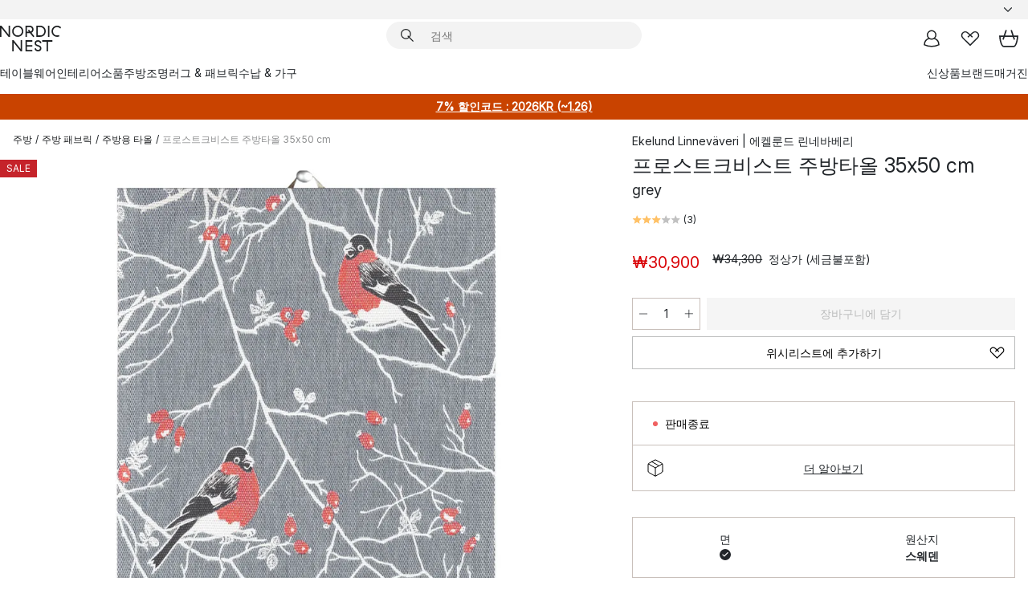

--- FILE ---
content_type: text/html; charset=utf-8
request_url: https://www.nordicnest.kr/brands/ekelund-linnevaveri/frostkvist-kitchen-towel-35x50-cm/
body_size: 57913
content:
<!DOCTYPE html><html lang="ko-KR"><head><script>(function(w,i,g){w[g]=w[g]||[];if(typeof w[g].push=='function')w[g].push(i)})
(window,'GTM-WRL99SXS','google_tags_first_party');</script><script>(function(w,d,s,l){w[l]=w[l]||[];(function(){w[l].push(arguments);})('set', 'developer_id.dY2E1Nz', true);
		var f=d.getElementsByTagName(s)[0],
		j=d.createElement(s);j.async=true;j.src='/securemetrics/';
		f.parentNode.insertBefore(j,f);
		})(window,document,'script','dataLayer');</script><meta name="viewport" content="width=device-width, initial-scale=1"/><link rel="preload" as="image" imageSrcSet="/assets/blobs/ekelund-linnevaveri-35x50-cm-grey/ekelund-linnevaveri-frostkvist-kitchen-towel-35x50-cm-46135-01-01-8d7327d448.jpg?preset=medium 960w,/assets/blobs/ekelund-linnevaveri-35x50-cm-grey/ekelund-linnevaveri-frostkvist-kitchen-towel-35x50-cm-46135-01-01-8d7327d448.jpg?preset=medium&amp;dpr=1.5 1440w,/assets/blobs/ekelund-linnevaveri-35x50-cm-grey/ekelund-linnevaveri-frostkvist-kitchen-towel-35x50-cm-46135-01-01-8d7327d448.jpg?preset=medium&amp;dpr=2 1920w" imageSizes="40vw"/><script type="module" src="/static/runtime.1c6cd4d0e538c820.js" async=""></script><script type="module" src="/static/main.1e5554d967e43fd3.js" async=""></script><script type="module" src="/static/vendor.7f95a0690cc7c913.js" async=""></script><meta name="naver-site-verification" content="915e7f18b0006c41a46e690cfe19318d2c71fbd7"/><meta name="theme-color" content="#000"/><title>프로스트크비스트 주방타올 35x50 cm | Ekelund Linneväveri | 에켈룬드 린네바베리 - 노르딕네스트</title><meta data-excite="true" name="description" content="프로스트크비스트 주방타올 35x50 cm | Ekelund Linneväveri | 에켈룬드 린네바베리 - 노르딕네스트에서 만나보세요! ✓ 한국무료직배송 ✓ 매일 진행되는 세일 ✓ 친절한 한국 전용 고객센터"/><meta data-excite="true" property="og:description" content="프로스트크비스트 주방타올 35x50 cm | Ekelund Linneväveri | 에켈룬드 린네바베리 - 노르딕네스트에서 만나보세요! ✓ 한국무료직배송 ✓ 매일 진행되는 세일 ✓ 친절한 한국 전용 고객센터"/><meta data-excite="true" property="og:image" content="/assets/blobs/ekelund-linnevaveri-35x50-cm-grey/ekelund-linnevaveri-frostkvist-kitchen-towel-35x50-cm-46135-01-01-8d7327d448.jpg"/><link rel="canonical" href="https://www.nordicnest.kr/brands/ekelund-linnevaveri/frostkvist-kitchen-towel-35x50-cm/" data-excite="true"/><link rel="og:url" href="https://www.nordicnest.kr/brands/ekelund-linnevaveri/frostkvist-kitchen-towel-35x50-cm/" data-excite="true"/><link rel="manifest" href="/webappmanifest" crossorigin="use-credentials"/></head><script type="text/javascript">window.dataLayer = window.dataLayer || [];

            function gtag(){ dataLayer.push(arguments); }
            
            // Set default consent to 'denied' as a placeholder
            
            // Determine actual values based on customer's own requirements
            
            gtag('consent', 'default', {
            
            'ad_storage': 'denied',
            
            'ad_user_data': 'denied',
            
            'ad_personalization': 'denied',
            
            'analytics_storage': 'denied',
            
            'wait_for_update': 500
            
            });
            
            gtag('set', 'ads_data_redaction', true);</script><script id="CookieConsent" type="text/javascript" data-culture="KO" src="https://policy.app.cookieinformation.com/uc.js" data-gcm-version="2.0"></script><link rel="stylesheet" href="/static/main.ce45a92616384d33.css"/><link rel="stylesheet" href="/static/vendor.c7c4a3e591ac7730.css"/><script>(function(w,d,s,l,i){w[l]=w[l]||[];w[l].push({'gtm.start':
new Date().getTime(),event:'gtm.js'});var f=d.getElementsByTagName(s)[0],
j=d.createElement(s),dl=l!='dataLayer'?'&l='+l:'';j.defer=true;j.src=
'https://www.googletagmanager.com/gtm.js?id='+i+dl;f.parentNode.insertBefore(j,f);
})(window,document,'script','dataLayer','GTM-WRL99SXS');</script><script>document.addEventListener('load',function(e) {  if (e.target instanceof HTMLImageElement){ e.target.style.opacity = '1'}},{ capture: true });</script><div id="container"><style data-glitz="">.a{color:inherit}.b{background-color:#F3F3F3}</style><div class="a b"><style data-glitz="">.c{z-index:6}.d{height:24px}.e{position:relative}.f{align-items:center;-webkit-box-align:center}.g{grid-template-columns:1fr auto 1fr;-ms-grid-columns:1fr auto 1fr}.h{grid-template-areas:"left center right"}.i{display:-ms-grid;display:grid}.k{width:100%}.o{padding-right:16px}.p{padding-left:16px}@media (min-width: 1281px){.j{height:30px}.l{max-width:1440px}.m{margin-right:auto}.n{margin-left:auto}.q{padding-right:40px}.r{padding-left:40px}}</style><div class="c d e f g h i j k l m n o p q r"><style data-glitz="">.s{max-width:500px}.t{justify-content:center;-webkit-box-pack:center}.u{height:inherit}.v{display:-webkit-box;display:-moz-box;display:-ms-flexbox;display:-webkit-flex;display:flex}.w{grid-area:center}</style><div class="s k t u v w e"><style data-glitz="">.x{gap:8px}.y{font-size:12px}.z{pointer-events:none}.a0{will-change:transform, opacity}.a1{transform:translateY(50%)}.a2{bottom:0}.a3{position:absolute}.a4{opacity:0}</style><div class="a x y t f v u z a0 a1 a2 a3 a4"><style data-glitz="">.a5{width:24px}.a6{color:#ff9800}.a7{min-width:1.5em}.a8{min-height:1.5em}.a9{display:block}</style><svg xmlns="http://www.w3.org/2000/svg" fill="none" stroke="currentColor" stroke-linecap="square" stroke-width="1.5" viewBox="0 0 24 24" class="d a5 a6 a7 a8 a9"><path d="m4.5 11.25 5.25 5.25 9-9"></path></svg><style data-glitz="">.aa{white-space:nowrap}.ab{margin-bottom:0}.ae{line-height:1.7142857142857142}@media (min-width: 1281px){.ac{margin-bottom:0}}</style><p class="aa y ab ac ae"><span>북유럽 </span><b>최대</b><span> 리빙 인테리어 셀렉트샵</span></p></div><div class="a x y t f v u z a0 a1 a2 a3 a4"><svg xmlns="http://www.w3.org/2000/svg" fill="none" stroke="currentColor" stroke-linecap="square" stroke-width="1.5" viewBox="0 0 24 24" class="d a5 a6 a7 a8 a9"><path d="m4.5 11.25 5.25 5.25 9-9"></path></svg><p class="aa y ab ac ae">✈ 18만원 이상 한국무료직배송</p></div><div class="a x y t f v u z a0 a1 a2 a3 a4"><svg xmlns="http://www.w3.org/2000/svg" fill="none" stroke="currentColor" stroke-linecap="square" stroke-width="1.5" viewBox="0 0 24 24" class="d a5 a6 a7 a8 a9"><path d="m4.5 11.25 5.25 5.25 9-9"></path></svg><p class="aa y ab ac ae">매일 진행되는 세일</p></div></div><style data-glitz="">.af{justify-self:end;-ms-grid-column-align:end}.ag{grid-area:right}.ah{height:100%}.ai{font-size:14px}.aj{text-transform:capitalize}.ak{flex-direction:column;-webkit-box-orient:vertical;-webkit-box-direction:normal}</style><div value="ko-KR" options="" class="af ag ah ai aj ak v"><input type="hidden" value="ko-KR"/><style data-glitz="">.al{border-bottom-color:transparent}.am{border-bottom-style:solid}.an{border-bottom-width:0}.ao{border-top-color:transparent}.ap{border-top-style:solid}.aq{border-top-width:0}.ar{border-right-color:transparent}.as{border-right-style:solid}.at{border-right-width:0}.au{border-left-color:transparent}.av{border-left-style:solid}.aw{border-left-width:0}.b9{background-color:transparent}.ba{font-weight:bold}.bb{padding-right:0}.bc{padding-left:0}.bd{line-height:24px}.be{padding-bottom:3px}.bf{padding-top:3px}.bg{z-index:4}.bh{cursor:pointer}.bi{justify-content:space-between;-webkit-box-pack:justify}.bj{user-select:none;-webkit-user-select:none;-ms-user-select:none}.bk{font-variant:inherit}.bl{font-style:inherit}@media (min-width: 1281px){.ax{border-bottom-color:transparent}.ay{border-bottom-style:solid}.az{border-bottom-width:0}.b0{border-top-color:transparent}.b1{border-top-style:solid}.b2{border-top-width:0}.b3{border-right-color:transparent}.b4{border-right-style:solid}.b5{border-right-width:0}.b6{border-left-color:transparent}.b7{border-left-style:solid}.b8{border-left-width:0}}</style><button id=":Rehc:-button" role="combobox" aria-haspopup="listbox" aria-expanded="false" aria-controls=":Rehc:-listbox" aria-label="Missing translation for selectAnOption" tabindex="0" class="al am an ao ap aq ar as at au av aw ax ay az b0 b1 b2 b3 b4 b5 b6 b7 b8 b9 ba bb bc bd y be bf ah bg bh f bi v a bj bk bl"><style data-glitz="">.bm{font-weight:500}.bn{overflow:hidden}.bo{text-overflow:ellipsis}</style><span class="ah bm k f v bn bo aa"></span><style data-glitz="">.bp{margin-left:8px}.bq{flex-shrink:0}.br{width:1.5em}.bs{height:1.5em}</style><svg xmlns="http://www.w3.org/2000/svg" fill="none" viewBox="0 0 24 24" aria-hidden="true" class="y bp bq br bs a9"><path stroke="currentColor" stroke-linecap="round" stroke-linejoin="round" stroke-width="1.5" d="m6 9 6 6 6-6"></path></svg></button><style data-glitz="">.bt{z-index:5}</style><div class="bt e"></div></div></div></div><style data-glitz="">.bu{z-index:3}.bv{top:-1px}.bw{background-color:#FFFFFF}.bx{position:-webkit-sticky;position:sticky}.by{height:auto}.bz{align-items:inherit;-webkit-box-align:inherit}</style><header class="bu bv bw bx by bz ak"><style data-glitz="">@media (min-width: 1281px){.c0{height:66px}}</style><div class="e bi f g i c0 q r k l m n"><style data-glitz="">.c1{justify-self:flex-start}</style><div class="c1 f v"><style data-glitz="">.c5{text-decoration:none}.c2:visited{color:inherit}.c3:hover{color:inherit}.c4:hover{text-decoration:none}</style><a aria-label="메인" class="c2 c3 c4 c5 a" data-spa-link="true" href="/brands/ekelund-linnevaveri/frostkvist-kitchen-towel-35x50-cm/"><style data-glitz="">.c6{height:32px}.c7{width:auto}</style><svg xmlns="http://www.w3.org/2000/svg" viewBox="0 0 114.24 48" class="c6 c7 a9"><path d="M87.093 48V29.814h-8.185V27.13h19.078v2.684h-8.215V48Zm-17.823-.239a6.4 6.4 0 0 1-1.92-.8 6.1 6.1 0 0 1-1.637-1.535 7 7 0 0 1-1.115-2.4l2.351-1.253a4.9 4.9 0 0 0 1.458 2.639 4.1 4.1 0 0 0 2.8.91 3.93 3.93 0 0 0 2.559-.776 2.72 2.72 0 0 0 .952-2.236 2.8 2.8 0 0 0-.312-1.386 3 3 0 0 0-.834-.939 4.6 4.6 0 0 0-1.175-.626q-.654-.238-1.369-.478-1.012-.328-2.112-.759A8.4 8.4 0 0 1 66.9 37a5.5 5.5 0 0 1-1.488-1.714 5.06 5.06 0 0 1-.581-2.519 5.5 5.5 0 0 1 .506-2.4 5.15 5.15 0 0 1 1.369-1.774 6 6 0 0 1 2.012-1.093 7.7 7.7 0 0 1 2.4-.372 6.5 6.5 0 0 1 4.167 1.342 7.07 7.07 0 0 1 2.381 3.667l-2.531 1.013a4.5 4.5 0 0 0-1.517-2.563 4.17 4.17 0 0 0-2.559-.775 3.67 3.67 0 0 0-2.649.864 2.83 2.83 0 0 0-.893 2.117 2.5 2.5 0 0 0 .312 1.3 3 3 0 0 0 .863.91 5.8 5.8 0 0 0 1.31.67q.759.284 1.622.581 1.221.417 2.277.88a7 7 0 0 1 1.83 1.133 4.8 4.8 0 0 1 1.221 1.625 5.5 5.5 0 0 1 .446 2.326 6.1 6.1 0 0 1-.5 2.578 5.2 5.2 0 0 1-1.355 1.8 5.5 5.5 0 0 1-1.965 1.058 7.9 7.9 0 0 1-2.345.346 8.6 8.6 0 0 1-1.964-.239ZM38.822 48l-13.3-16.547V48H22.84V27.13h2.678l13.3 16.577V27.13H41.5V48Zm8.905 0V27.13h12.8v2.683H50.406v6.411h10.119v2.683H50.406v6.41h10.119V48Zm14.54-26.453-6.059-7.533h-5.8v6.857h-2.682V0h8.007a7.4 7.4 0 0 1 2.8.522 6.7 6.7 0 0 1 2.217 1.461A6.9 6.9 0 0 1 62.221 4.2a7.2 7.2 0 0 1 .536 2.8 7 7 0 0 1-1 3.757 6.7 6.7 0 0 1-2.693 2.474l5.331 6.6-2.129 1.712ZM50.406 11.33h3.66L52.22 9.022l2.08-1.669 2.976 3.708A4.2 4.2 0 0 0 59.3 9.54a4.23 4.23 0 0 0 .774-2.534 4.35 4.35 0 0 0-.343-1.744 4.3 4.3 0 0 0-.931-1.371A4.2 4.2 0 0 0 57.415 3a4.5 4.5 0 0 0-1.681-.313h-5.328Zm52.406 8.75a10 10 0 0 1-3.259-2.191 10.4 10.4 0 0 1-2.188-3.309 10.6 10.6 0 0 1-.8-4.145 10.6 10.6 0 0 1 .8-4.144 10.4 10.4 0 0 1 2.188-3.309 9.9 9.9 0 0 1 3.273-2.191A10.5 10.5 0 0 1 106.918 0a9.9 9.9 0 0 1 4.048.805 12 12 0 0 1 3.274 2.146l-1.22 2.534a10 10 0 0 0-.9-.833 10.5 10.5 0 0 0-1.768-1.165 7.54 7.54 0 0 0-3.556-.8 7.8 7.8 0 0 0-2.991.567 7.2 7.2 0 0 0-2.4 1.579 7.3 7.3 0 0 0-1.591 2.445 8.35 8.35 0 0 0-.581 3.16 8.35 8.35 0 0 0 .581 3.161 7.3 7.3 0 0 0 1.591 2.444 7.2 7.2 0 0 0 2.4 1.58 7.8 7.8 0 0 0 2.991.567 9.6 9.6 0 0 0 1.859-.179 8.5 8.5 0 0 0 1.98-.686l.476 2.684a17 17 0 0 1-2.262.656 10.37 10.37 0 0 1-6.042-.581Zm-13.054.791V0h2.678v20.87Zm-21.665 0V0h7.143a10.7 10.7 0 0 1 4.107.79 10.2 10.2 0 0 1 3.3 2.176 9.9 9.9 0 0 1 2.188 3.294 10.9 10.9 0 0 1 .789 4.174 10.9 10.9 0 0 1-.789 4.174 10 10 0 0 1-2.185 3.292 10.2 10.2 0 0 1-3.3 2.176 10.7 10.7 0 0 1-4.107.79Zm2.678-2.684h4.464a8.3 8.3 0 0 0 3.081-.566 7.2 7.2 0 0 0 2.44-1.595 7.4 7.4 0 0 0 1.607-2.46 8.3 8.3 0 0 0 .581-3.13 8.2 8.2 0 0 0-.581-3.116 7.26 7.26 0 0 0-4.047-4.055 8.1 8.1 0 0 0-3.081-.581h-4.464ZM15.982 20.87 2.678 4.323V20.87H0V0h2.678l13.3 16.577V0h2.678v20.87Zm13.074-.791a9.96 9.96 0 0 1-5.491-5.5 10.8 10.8 0 0 1-.789-4.145 10.8 10.8 0 0 1 .789-4.144 9.95 9.95 0 0 1 5.491-5.5A10.7 10.7 0 0 1 33.194 0a10.85 10.85 0 0 1 4.152.791 9.9 9.9 0 0 1 3.3 2.19 10.2 10.2 0 0 1 2.173 3.31 10.8 10.8 0 0 1 .789 4.144 10.8 10.8 0 0 1-.789 4.145 10.2 10.2 0 0 1-2.173 3.309 9.9 9.9 0 0 1-3.3 2.191 10.8 10.8 0 0 1-4.152.79 10.7 10.7 0 0 1-4.138-.791M30.1 3.264a7.19 7.19 0 0 0-4.063 4.07 8.2 8.2 0 0 0-.58 3.1 8.2 8.2 0 0 0 .58 3.1A7.18 7.18 0 0 0 30.1 17.6a8.53 8.53 0 0 0 6.191 0 7.18 7.18 0 0 0 4.063-4.069 8.2 8.2 0 0 0 .581-3.1 8.2 8.2 0 0 0-.581-3.1 7.19 7.19 0 0 0-4.063-4.07 8.53 8.53 0 0 0-6.191 0Z" style="fill:#1e2022"></path></svg></a></div><style data-glitz="">.c8{transition-timing-function:ease-out}.c9{transition-duration:200ms}.ca{transition-property:background, box-shadow;-webkit-transition-property:background, box-shadow;-moz-transition-property:background, box-shadow}.cb{z-index:1}@media (min-width: 1281px){.cc{width:400px}.cd{align-items:center;-webkit-box-align:center}}</style><form role="search" class="c8 c9 ca k e cb v cc cd" action=""><style data-glitz="">.ce{border-bottom-width:thin}.cf{border-top-width:thin}.cg{border-right-width:thin}.ch{border-left-width:thin}.ci{height:34px}.cj{border-radius:50px}.co{transition-property:background-color;-webkit-transition-property:background-color;-moz-transition-property:background-color}@media (max-width: 1280px){.ck{border-bottom-color:transparent}.cl{margin-bottom:8px}.cm{margin-right:12px}.cn{margin-left:12px}}</style><div class="b am al ce ap ao cf as ar cg av au ch ci cb k f v cj ck cl cm cn c8 c9 co"><style data-glitz="">.cp{padding-bottom:0}.cq{padding-top:0}.cr{border-radius:0}.cs{text-transform:initial}.cz{font-size:16px}.d0{transition-property:color, background, opacity, border-color;-webkit-transition-property:color, background, opacity, border-color;-moz-transition-property:color, background, opacity, border-color}.d1{border-bottom-width:1px}.d2{border-top-width:1px}.d3{border-right-width:1px}.d4{border-left-width:1px}@media (hover: hover){.ct:hover{border-bottom-color:transparent}.cu:hover{border-top-color:transparent}.cv:hover{border-right-color:transparent}.cw:hover{border-left-color:transparent}.cx:hover{background-color:transparent}.cy:hover{color:inherit}}</style><button tabindex="0" type="submit" aria-label="검색" data-test-id="quick-search-btn" class="bp cp cq bb bc bq cr a b9 cs f t v ct cu cv cw cx cy bd cz c8 c9 d0 al am d1 ao ap d2 ar as d3 au av d4 bj bk bl"><style data-glitz="">.d5{margin-bottom:8px}.d6{margin-top:8px}.d7{margin-right:8px}.d8{height:16px}.d9{width:16px}</style><svg xmlns="http://www.w3.org/2000/svg" viewBox="0 0 26.414 26.414" class="d5 d6 d7 bp d8 d9 a9"><defs><style>.search_svg__a{fill:none;stroke:#1e2022;stroke-linecap:square;stroke-miterlimit:10;stroke-width:2px}</style></defs><g transform="translate(1 1)"><circle cx="9.5" cy="9.5" r="9.5" class="search_svg__a"></circle><path d="m14 14 10 10" class="search_svg__a"></path></g></svg></button><style data-glitz="">.db{flex-grow:1;-webkit-box-flex:1}.dh{border-bottom-style:none}.di{border-top-style:none}.dj{border-right-style:none}.dk{border-left-style:none}.dl{padding-left:12px}.da::-webkit-search-cancel-button{display:none}.dc:focus{outline-style:none}.dd:focus{border-bottom-style:none}.de:focus{border-top-style:none}.df:focus{border-right-style:none}.dg:focus{border-left-style:none}</style><input tabindex="0" aria-label="검색" aria-disabled="false" role="combobox" type="search" autoComplete="off" aria-autocomplete="list" aria-activedescendant="-1-item-" aria-expanded="false" aria-controls="suggestions" aria-owns="suggestions" placeholder="검색" data-test-id="quick-search-input" class="da db dc dd de df dg dh di dj dk b9 u k dl ai" name="q" value=""/><style data-glitz="">.dm{visibility:hidden}</style><button type="button" tabindex="0" aria-label="닫기" class="d7 cp cq bb bc bq dm cr a b9 cs f t v ct cu cv cw cx cy bd cz c8 c9 d0 al am d1 ao ap d2 ar as d3 au av d4 bj bk bl"><svg xmlns="http://www.w3.org/2000/svg" viewBox="0 0 32 32" class="d5 d6 d7 bp d8 d9 a9"><path fill="none" stroke="currentColor" stroke-linecap="square" stroke-miterlimit="10" stroke-width="2" d="m16 16-8.657 8.656L16 16 7.343 7.343 16 16l8.656-8.657L16 16l8.657 8.657z"></path></svg></button></div><style data-glitz="">.dn{left:12px}.do{top:40px}.dp{width:calc(100% - 24px)}.dq{border-radius:16px}.dt{transition-property:border-color, box-shadow;-webkit-transition-property:border-color, box-shadow;-moz-transition-property:border-color, box-shadow}.du{height:0}.dv{background-color:white}@media (min-width: 1281px){.dr{left:0}.ds{width:100%}}</style><div class="dn do dp a3 an am al aq ap ao at as ar aw av au dq dr ds c8 c9 dt du bn dv b2"><style data-glitz="">.dw{padding-bottom:16px}.dx{padding-top:8px}</style><div class="dw dx"></div></div></form><style data-glitz="">.dy{justify-self:flex-end}</style><div class="dy f v"><style data-glitz="">.dz{padding-bottom:11px}.e0{padding-top:11px}.e1{padding-right:11px}.e2{padding-left:11px}</style><a aria-label="마이페이지" data-test-id="my-pages-button" class="cr a b9 cs f t v ct cu cv cw cx cy bd cz dz e0 e1 e2 c8 c9 d0 al am d1 ao ap d2 ar as d3 au av d4 c3 c4 c5" data-spa-link="true" href=""><svg xmlns="http://www.w3.org/2000/svg" viewBox="0 0 32 32" data-test-id="my-pages-link" class="br bs a9"><defs><style>.user_svg__a{fill:none;stroke:#1e2022;stroke-miterlimit:10;stroke-width:2px}</style></defs><circle cx="7" cy="7" r="7" class="user_svg__a" transform="translate(9 3)"></circle><path d="M12.007 15.645A11.44 11.44 0 0 0 4 26.375 27 27 0 0 0 16 29a27 27 0 0 0 12-2.625 11.44 11.44 0 0 0-8-10.73" class="user_svg__a"></path></svg></a><style data-glitz="">.e3{overflow:visible}</style><a aria-label="위시리스트" class="e3 e cr a b9 cs f t v ct cu cv cw cx cy bd cz dz e0 e1 e2 c8 c9 d0 al am d1 ao ap d2 ar as d3 au av d4 c3 c4 c5" data-spa-link="true" href=""><svg xmlns="http://www.w3.org/2000/svg" fill="none" viewBox="0 0 32 32" data-test-id="my-wishlist-link" class="br bs a9"><path stroke="currentColor" stroke-linecap="square" stroke-miterlimit="10" stroke-width="2" d="m13 13 7.071-6.317a5.866 5.866 0 0 1 8.225 0 5.7 5.7 0 0 1 0 8.127L15.959 27 3.7 14.81a5.7 5.7 0 0 1 0-8.127 5.866 5.866 0 0 1 8.225 0S16.582 10.533 19 13"></path></svg></a><button aria-label="장바구니" title="장바구니에 0개의 제품이 있습니다." data-test-id="header-cart-icon" class="e3 e cr a b9 cs f t v ct cu cv cw cx cy bd cz dz e0 e1 e2 c8 c9 d0 al am d1 ao ap d2 ar as d3 au av d4 bj bk bl"><svg xmlns="http://www.w3.org/2000/svg" fill="none" viewBox="0 0 28.138 25.265" data-test-id="minicart-link" class="br bs a9"><g stroke="currentColor" stroke-linecap="square" stroke-miterlimit="10" stroke-width="2"><path d="m18.069 1.265 4 12M10.069 1.265l-4 12M1.069 9.265h26s-1 15-6 15h-14c-5 0-6-15-6-15Z"></path></g></svg></button></div></div><style data-glitz="">.e4{min-height:44px}</style><nav class="e4 k dw dx"><div class="bi v q r k l m n"><style data-glitz="">.e5{gap:24px}.e6{list-style:none}.e7{margin-top:0}.e8{margin-right:0}.e9{margin-left:0}</style><ul class="e5 v e6 cp cq bb bc ab e7 e8 e9"><li><style data-glitz="">.ea:hover{text-decoration:underline}</style><a data-test-id="product-category-tabs" class="ea aa a9 bm ai c2 c3 c5 a" data-spa-link="true" href="/tableware/">테이블웨어</a></li><li><a data-test-id="product-category-tabs" class="ea aa a9 bm ai c2 c3 c5 a" data-spa-link="true" href="/home-accessories/">인테리어소품</a></li><li><a data-test-id="product-category-tabs" class="ea aa a9 bm ai c2 c3 c5 a" data-spa-link="true" href="/cookware--kitchen-accessories/">주방</a></li><li><a data-test-id="product-category-tabs" class="ea aa a9 bm ai c2 c3 c5 a" data-spa-link="true" href="/lighting/">조명</a></li><li><a data-test-id="product-category-tabs" class="ea aa a9 bm ai c2 c3 c5 a" data-spa-link="true" href="/rugs--textiles/">러그 &amp; 패브릭</a></li><li><a data-test-id="product-category-tabs" class="ea aa a9 bm ai c2 c3 c5 a" data-spa-link="true" href="/furniture/">수납 &amp; 가구</a></li></ul><ul class="e5 v e6 cp cq bb bc ab e7 e8 e9"><li><a class="bm ea aa a9 ai c2 c3 c5 a" data-spa-link="true" href="/new-arrivals/?sortBy=new">신상품</a></li><li><a class="bm ea aa a9 ai c2 c3 c5 a" data-spa-link="true" href="/brands/">브랜드</a></li><li><a class="bm ea aa a9 ai c2 c3 c5 a" data-spa-link="true" href="/inspiration-tips/">매거진</a></li></ul></div></nav></header><div style="display:contents"><style data-glitz="">.ed{width:440px}.ee{top:0}.ef{left:100%}.eg{will-change:transform}.eh{max-width:100%}.ei{position:fixed}@media (min-width: 1281px){.eb{display:none}.ec{width:auto}}</style><div class="bw bn eb ec ed a2 ee ef eg eh ak v ei"><style data-glitz="">.ej{padding-bottom:4px}.ek{padding-top:4px}</style><div class="ej ek a9 e"><style data-glitz="">.el{transform:translate(-50%, -50%)}.em{top:50%}.en{left:50%}</style><svg xmlns="http://www.w3.org/2000/svg" viewBox="0 0 114.24 48" class="el em en a3 c6 c7 a9"><path d="M87.093 48V29.814h-8.185V27.13h19.078v2.684h-8.215V48Zm-17.823-.239a6.4 6.4 0 0 1-1.92-.8 6.1 6.1 0 0 1-1.637-1.535 7 7 0 0 1-1.115-2.4l2.351-1.253a4.9 4.9 0 0 0 1.458 2.639 4.1 4.1 0 0 0 2.8.91 3.93 3.93 0 0 0 2.559-.776 2.72 2.72 0 0 0 .952-2.236 2.8 2.8 0 0 0-.312-1.386 3 3 0 0 0-.834-.939 4.6 4.6 0 0 0-1.175-.626q-.654-.238-1.369-.478-1.012-.328-2.112-.759A8.4 8.4 0 0 1 66.9 37a5.5 5.5 0 0 1-1.488-1.714 5.06 5.06 0 0 1-.581-2.519 5.5 5.5 0 0 1 .506-2.4 5.15 5.15 0 0 1 1.369-1.774 6 6 0 0 1 2.012-1.093 7.7 7.7 0 0 1 2.4-.372 6.5 6.5 0 0 1 4.167 1.342 7.07 7.07 0 0 1 2.381 3.667l-2.531 1.013a4.5 4.5 0 0 0-1.517-2.563 4.17 4.17 0 0 0-2.559-.775 3.67 3.67 0 0 0-2.649.864 2.83 2.83 0 0 0-.893 2.117 2.5 2.5 0 0 0 .312 1.3 3 3 0 0 0 .863.91 5.8 5.8 0 0 0 1.31.67q.759.284 1.622.581 1.221.417 2.277.88a7 7 0 0 1 1.83 1.133 4.8 4.8 0 0 1 1.221 1.625 5.5 5.5 0 0 1 .446 2.326 6.1 6.1 0 0 1-.5 2.578 5.2 5.2 0 0 1-1.355 1.8 5.5 5.5 0 0 1-1.965 1.058 7.9 7.9 0 0 1-2.345.346 8.6 8.6 0 0 1-1.964-.239ZM38.822 48l-13.3-16.547V48H22.84V27.13h2.678l13.3 16.577V27.13H41.5V48Zm8.905 0V27.13h12.8v2.683H50.406v6.411h10.119v2.683H50.406v6.41h10.119V48Zm14.54-26.453-6.059-7.533h-5.8v6.857h-2.682V0h8.007a7.4 7.4 0 0 1 2.8.522 6.7 6.7 0 0 1 2.217 1.461A6.9 6.9 0 0 1 62.221 4.2a7.2 7.2 0 0 1 .536 2.8 7 7 0 0 1-1 3.757 6.7 6.7 0 0 1-2.693 2.474l5.331 6.6-2.129 1.712ZM50.406 11.33h3.66L52.22 9.022l2.08-1.669 2.976 3.708A4.2 4.2 0 0 0 59.3 9.54a4.23 4.23 0 0 0 .774-2.534 4.35 4.35 0 0 0-.343-1.744 4.3 4.3 0 0 0-.931-1.371A4.2 4.2 0 0 0 57.415 3a4.5 4.5 0 0 0-1.681-.313h-5.328Zm52.406 8.75a10 10 0 0 1-3.259-2.191 10.4 10.4 0 0 1-2.188-3.309 10.6 10.6 0 0 1-.8-4.145 10.6 10.6 0 0 1 .8-4.144 10.4 10.4 0 0 1 2.188-3.309 9.9 9.9 0 0 1 3.273-2.191A10.5 10.5 0 0 1 106.918 0a9.9 9.9 0 0 1 4.048.805 12 12 0 0 1 3.274 2.146l-1.22 2.534a10 10 0 0 0-.9-.833 10.5 10.5 0 0 0-1.768-1.165 7.54 7.54 0 0 0-3.556-.8 7.8 7.8 0 0 0-2.991.567 7.2 7.2 0 0 0-2.4 1.579 7.3 7.3 0 0 0-1.591 2.445 8.35 8.35 0 0 0-.581 3.16 8.35 8.35 0 0 0 .581 3.161 7.3 7.3 0 0 0 1.591 2.444 7.2 7.2 0 0 0 2.4 1.58 7.8 7.8 0 0 0 2.991.567 9.6 9.6 0 0 0 1.859-.179 8.5 8.5 0 0 0 1.98-.686l.476 2.684a17 17 0 0 1-2.262.656 10.37 10.37 0 0 1-6.042-.581Zm-13.054.791V0h2.678v20.87Zm-21.665 0V0h7.143a10.7 10.7 0 0 1 4.107.79 10.2 10.2 0 0 1 3.3 2.176 9.9 9.9 0 0 1 2.188 3.294 10.9 10.9 0 0 1 .789 4.174 10.9 10.9 0 0 1-.789 4.174 10 10 0 0 1-2.185 3.292 10.2 10.2 0 0 1-3.3 2.176 10.7 10.7 0 0 1-4.107.79Zm2.678-2.684h4.464a8.3 8.3 0 0 0 3.081-.566 7.2 7.2 0 0 0 2.44-1.595 7.4 7.4 0 0 0 1.607-2.46 8.3 8.3 0 0 0 .581-3.13 8.2 8.2 0 0 0-.581-3.116 7.26 7.26 0 0 0-4.047-4.055 8.1 8.1 0 0 0-3.081-.581h-4.464ZM15.982 20.87 2.678 4.323V20.87H0V0h2.678l13.3 16.577V0h2.678v20.87Zm13.074-.791a9.96 9.96 0 0 1-5.491-5.5 10.8 10.8 0 0 1-.789-4.145 10.8 10.8 0 0 1 .789-4.144 9.95 9.95 0 0 1 5.491-5.5A10.7 10.7 0 0 1 33.194 0a10.85 10.85 0 0 1 4.152.791 9.9 9.9 0 0 1 3.3 2.19 10.2 10.2 0 0 1 2.173 3.31 10.8 10.8 0 0 1 .789 4.144 10.8 10.8 0 0 1-.789 4.145 10.2 10.2 0 0 1-2.173 3.309 9.9 9.9 0 0 1-3.3 2.191 10.8 10.8 0 0 1-4.152.79 10.7 10.7 0 0 1-4.138-.791M30.1 3.264a7.19 7.19 0 0 0-4.063 4.07 8.2 8.2 0 0 0-.58 3.1 8.2 8.2 0 0 0 .58 3.1A7.18 7.18 0 0 0 30.1 17.6a8.53 8.53 0 0 0 6.191 0 7.18 7.18 0 0 0 4.063-4.069 8.2 8.2 0 0 0 .581-3.1 8.2 8.2 0 0 0-.581-3.1 7.19 7.19 0 0 0-4.063-4.07 8.53 8.53 0 0 0-6.191 0Z" style="fill:#1e2022"></path></svg><style data-glitz="">.eo{float:right}</style><button class="eo cr a b9 cs f t v ct cu cv cw cx cy bd cz dz e0 e1 e2 c8 c9 d0 al am d1 ao ap d2 ar as d3 au av d4 bn e bj bk bl"><svg xmlns="http://www.w3.org/2000/svg" viewBox="0 0 32 32" class="br bs a9"><path fill="none" stroke="currentColor" stroke-linecap="square" stroke-miterlimit="10" stroke-width="2" d="m16 16-8.657 8.656L16 16 7.343 7.343 16 16l8.656-8.657L16 16l8.657 8.657z"></path></svg></button></div><style data-glitz="">.ep{grid-template-columns:repeat(2, 1fr);-ms-grid-columns:repeat(2, 1fr)}</style><div class="ep i"><style data-glitz="">.er{padding-bottom:12px}.es{padding-top:12px}.et{transition-duration:300ms}.eu{padding-right:23px}.ev{padding-left:23px}.ew{color:black}.f3{border-bottom-color:#bbbcbc}.f4{border-top-color:#bbbcbc}.f5{border-right-color:#bbbcbc}.f6{border-left-color:#bbbcbc}.eq:focus-visible{outline-offset:-2px}@media (hover: hover){.ex:hover{border-bottom-color:#bbbcbc}.ey:hover{border-top-color:#bbbcbc}.ez:hover{border-right-color:#bbbcbc}.f0:hover{border-left-color:#bbbcbc}.f1:hover{background-color:#f5f5f5}.f2:hover{color:black}}</style><button class="bw eq er es an aq at aw cs co et bm ai f t v bd eu ev cr ew ex ey ez f0 f1 f2 c8 f3 am f4 ap f5 as f6 av bj bk bl">제품카테고리</button><style data-glitz="">.f7{background-color:#ebebeb}</style><button class="f7 eq er es an aq at aw cs co et bm ai f t v bd eu ev cr ew ex ey ez f0 f1 f2 c8 f3 am f4 ap f5 as f6 av bj bk bl">추천/마이페이지</button></div><style data-glitz="">.f8{overflow-x:hidden}</style><nav class="ah f8 e db"><style data-glitz="">.f9{will-change:opacity, transform}</style><div class="f9 ak v a2 ee ah k a3"><style data-glitz="">.fa{overflow-y:auto}.fb{-webkit-overflow-scrolling:touch}</style><ul class="fa fb e6 cp cq bb bc ab e7 e8 e9"><style data-glitz="">@media (max-width: 1280px){.fc{border-bottom-style:solid}.fd{border-bottom-width:1px}.fe{border-bottom-color:#f5f5f5}}</style><li class="fc fd fe"><style data-glitz="">.ff{padding-right:24px}.fg{padding-left:24px}@media (max-width: 1280px){.fh{padding-bottom:16px}.fi{padding-top:16px}.fj{padding-right:24px}.fk{padding-left:24px}.fl{font-size:16px}.fm{font-weight:500}}</style><a data-test-id="sidebar-product-category" class="er es ff fg aa k f bi v fh fi fj fk fl fm c2 c3 c4 c5 a" data-spa-link="true" href="/tableware/">테이블웨어<style data-glitz="">.fn{transform:rotate(270deg)}</style><svg xmlns="http://www.w3.org/2000/svg" fill="none" viewBox="0 0 24 24" class="y fn br bs a9"><path fill="currentColor" d="M4.943 9.75 6 8.693l6 6 6-6 1.058 1.057L12 16.808z"></path></svg></a></li><li class="fc fd fe"><a data-test-id="sidebar-product-category" class="er es ff fg aa k f bi v fh fi fj fk fl fm c2 c3 c4 c5 a" data-spa-link="true" href="/home-accessories/">인테리어소품<svg xmlns="http://www.w3.org/2000/svg" fill="none" viewBox="0 0 24 24" class="y fn br bs a9"><path fill="currentColor" d="M4.943 9.75 6 8.693l6 6 6-6 1.058 1.057L12 16.808z"></path></svg></a></li><li class="fc fd fe"><a data-test-id="sidebar-product-category" class="er es ff fg aa k f bi v fh fi fj fk fl fm c2 c3 c4 c5 a" data-spa-link="true" href="/cookware--kitchen-accessories/">주방<svg xmlns="http://www.w3.org/2000/svg" fill="none" viewBox="0 0 24 24" class="y fn br bs a9"><path fill="currentColor" d="M4.943 9.75 6 8.693l6 6 6-6 1.058 1.057L12 16.808z"></path></svg></a></li><li class="fc fd fe"><a data-test-id="sidebar-product-category" class="er es ff fg aa k f bi v fh fi fj fk fl fm c2 c3 c4 c5 a" data-spa-link="true" href="/lighting/">조명<svg xmlns="http://www.w3.org/2000/svg" fill="none" viewBox="0 0 24 24" class="y fn br bs a9"><path fill="currentColor" d="M4.943 9.75 6 8.693l6 6 6-6 1.058 1.057L12 16.808z"></path></svg></a></li><li class="fc fd fe"><a data-test-id="sidebar-product-category" class="er es ff fg aa k f bi v fh fi fj fk fl fm c2 c3 c4 c5 a" data-spa-link="true" href="/rugs--textiles/">러그 &amp; 패브릭<svg xmlns="http://www.w3.org/2000/svg" fill="none" viewBox="0 0 24 24" class="y fn br bs a9"><path fill="currentColor" d="M4.943 9.75 6 8.693l6 6 6-6 1.058 1.057L12 16.808z"></path></svg></a></li><li class="fc fd fe"><a data-test-id="sidebar-product-category" class="er es ff fg aa k f bi v fh fi fj fk fl fm c2 c3 c4 c5 a" data-spa-link="true" href="/furniture/">수납 &amp; 가구<svg xmlns="http://www.w3.org/2000/svg" fill="none" viewBox="0 0 24 24" class="y fn br bs a9"><path fill="currentColor" d="M4.943 9.75 6 8.693l6 6 6-6 1.058 1.057L12 16.808z"></path></svg></a></li><style data-glitz="">.fo{color:#ffffff}.fp{background-color:#ff9800}.fq{margin-bottom:12px}</style><li class="fo fp fq"><style data-glitz="">.fr{padding-right:12px}.ft{gap:16px}.fu{flex-direction:row;-webkit-box-orient:horizontal;-webkit-box-direction:normal}.fs:hover{color:white}</style><a class="er es fr dl fs f ft t fu v ah c2 c4 c5 a" data-spa-link="true" href="/new-arrivals/"><p class="ab ai ac ae">신상품 둘러보기</p><svg xmlns="http://www.w3.org/2000/svg" fill="none" viewBox="0 0 24 24" class="fn br bs a9"><path fill="currentColor" d="M4.943 9.75 6 8.693l6 6 6-6 1.058 1.057L12 16.808z"></path></svg></a></li><style data-glitz="">.fv{padding-bottom:8px}.fw{padding-right:8px}.fx{padding-left:8px}.fy{grid-template-columns:repeat(3, minmax(0, 1fr));-ms-grid-columns:repeat(3, minmax(0, 1fr))}</style><li class="y fv dx fw fx k fy i"><a class="fv dx fr dl ak v f c2 c3 c4 c5 a" data-spa-link="true" href="/my-pages/"><style data-glitz="">.fz{object-fit:contain}.g0{width:28px}.g1{height:28px}.g2{transition-timing-function:ease-in}.g3{transition-property:opacity;-webkit-transition-property:opacity;-moz-transition-property:opacity}</style><img loading="lazy" height="32" width="32" src="/assets/contentful/p7vzp7ftmsr1/6Dv5NcRbiecSL4BHRkLZu2/564403beeebfb0475d7532f96f7e26ee/user.svg" class="fz g0 g1 g2 c9 g3 a4 eh"/><style data-glitz="">.g4{text-align:center}.g5{margin-top:12px}</style><div class="g4 g5 bo bn aa c5">마이 페이지</div></a><a class="fv dx fr dl ak v f c2 c3 c4 c5 a" data-spa-link="true" href="/my-favourites/"><img loading="lazy" alt="" height="24" width="25" src="/assets/contentful/p7vzp7ftmsr1/4BCENhWV3QUyH3fOxk0HMK/cf76b3bf637272b8940f43ff998b27d2/heart_icon.svg" class="fz g0 g1 g2 c9 g3 a4 eh"/><div class="g4 g5 bo bn aa c5">위시리스트</div></a><a class="fv dx fr dl ak v f c2 c3 c4 c5 a" data-spa-link="true" href="/customer-service/"><img loading="lazy" height="26" width="28" src="/assets/contentful/p7vzp7ftmsr1/5U7VZK0g3BGd1pAhnnxh4F/cb81a86a5837bf258e89a7d3d9bd309c/nn-icon-service_2.svg" class="fz g0 g1 g2 c9 g3 a4 eh"/><div class="g4 g5 bo bn aa c5">고객서비스</div></a></li></ul></div><div class="f9 ak v a2 ee ah k a3"><ul class="fa fb e6 cp cq bb bc ab e7 e8 e9"><li class="fc fd fe"><a data-test-id="sidebar-product-category" class="er es ff fg aa k f bi v fh fi fj fk fl fm c2 c3 c4 c5 a" data-spa-link="true" href="/new-arrivals/?sortBy=new">신상품</a></li><li class="fc fd fe"><a data-test-id="sidebar-product-category" class="er es ff fg aa k f bi v fh fi fj fk fl fm c2 c3 c4 c5 a" data-spa-link="true" href="/brands/">브랜드</a></li><li class="fc fd fe"><a data-test-id="sidebar-product-category" class="er es ff fg aa k f bi v fh fi fj fk fl fm c2 c3 c4 c5 a" data-spa-link="true" href="/inspiration-tips/">매거진<svg xmlns="http://www.w3.org/2000/svg" fill="none" viewBox="0 0 24 24" class="y fn br bs a9"><path fill="currentColor" d="M4.943 9.75 6 8.693l6 6 6-6 1.058 1.057L12 16.808z"></path></svg></a></li><li class="fc fd fe"><a data-test-id="sidebar-product-category" class="er es ff fg aa k f bi v fh fi fj fk fl fm c2 c3 c4 c5 a" data-spa-link="true" href="/bestsellers/">베스트셀러</a></li><li class="fo fp fq"><a class="er es fr dl fs f ft t fu v ah c2 c4 c5 a" data-spa-link="true" href="/new-arrivals/"><p class="ab ai ac ae">신상품 둘러보기</p><svg xmlns="http://www.w3.org/2000/svg" fill="none" viewBox="0 0 24 24" class="fn br bs a9"><path fill="currentColor" d="M4.943 9.75 6 8.693l6 6 6-6 1.058 1.057L12 16.808z"></path></svg></a></li><li class="y fv dx fw fx k fy i"><a class="fv dx fr dl ak v f c2 c3 c4 c5 a" data-spa-link="true" href="/my-pages/"><img loading="lazy" height="32" width="32" src="/assets/contentful/p7vzp7ftmsr1/6Dv5NcRbiecSL4BHRkLZu2/564403beeebfb0475d7532f96f7e26ee/user.svg" class="fz g0 g1 g2 c9 g3 a4 eh"/><div class="g4 g5 bo bn aa c5">마이 페이지</div></a><a class="fv dx fr dl ak v f c2 c3 c4 c5 a" data-spa-link="true" href="/my-favourites/"><img loading="lazy" alt="" height="24" width="25" src="/assets/contentful/p7vzp7ftmsr1/4BCENhWV3QUyH3fOxk0HMK/cf76b3bf637272b8940f43ff998b27d2/heart_icon.svg" class="fz g0 g1 g2 c9 g3 a4 eh"/><div class="g4 g5 bo bn aa c5">위시리스트</div></a><a class="fv dx fr dl ak v f c2 c3 c4 c5 a" data-spa-link="true" href="/customer-service/"><img loading="lazy" height="26" width="28" src="/assets/contentful/p7vzp7ftmsr1/5U7VZK0g3BGd1pAhnnxh4F/cb81a86a5837bf258e89a7d3d9bd309c/nn-icon-service_2.svg" class="fz g0 g1 g2 c9 g3 a4 eh"/><div class="g4 g5 bo bn aa c5">고객서비스</div></a></li></ul></div></nav><div class="er es o p f7 bi v"><style data-glitz="">.g6{text-transform:none}</style><a data-test-id="mobile-menu-my-pages-button" class="g6 x bc fv dx cr a b9 f t v ct cu cv cw cx cy bd y e1 c8 c9 d0 al am d1 ao ap d2 ar as d3 au av d4 c3 c4 c5" data-spa-link="true" href=""><svg xmlns="http://www.w3.org/2000/svg" viewBox="0 0 32 32" class="br bs a9"><defs><style>.user_svg__a{fill:none;stroke:#1e2022;stroke-miterlimit:10;stroke-width:2px}</style></defs><circle cx="7" cy="7" r="7" class="user_svg__a" transform="translate(9 3)"></circle><path d="M12.007 15.645A11.44 11.44 0 0 0 4 26.375 27 27 0 0 0 16 29a27 27 0 0 0 12-2.625 11.44 11.44 0 0 0-8-10.73" class="user_svg__a"></path></svg><span class="cz">로그인</span></a><style data-glitz="">.g7{display:-webkit-inline-box;display:-moz-inline-box;display:-ms-inline-flexbox;display:-webkit-inline-flex;display:inline-flex}</style><div class="y f g7 e"><style data-glitz="">.g8{min-width:100%}.g9{padding-bottom:7px}.ga{padding-top:7px}.gc{background-color:transparent;background-color:initial}.gd{font-weight:inherit}.ge{font-family:inherit}.gf{appearance:none;-webkit-appearance:none;-moz-appearance:none;-ms-appearance:none}.gb:focus{outline-width:0}</style><select class="y ff g8 bd g9 ga ev dc gb gc an aq at aw a gd bk bl ge gf"></select><style data-glitz="">.gg{right:0}</style><svg xmlns="http://www.w3.org/2000/svg" fill="none" viewBox="0 0 24 24" class="z gg a3 br bs a9"><path fill="currentColor" d="M4.943 9.75 6 8.693l6 6 6-6 1.058 1.057L12 16.808z"></path></svg></div></div></div></div><div style="display:contents"><style data-glitz="">.gi{background-color:#c94300}.gh:hover{color:#ffffff}</style><div class="gh fo gi ej ek fw fx"><style data-glitz="">@media (min-width: 769px){.gj{max-width:1600px}.gk{margin-right:auto}.gl{margin-left:auto}}</style><div class="g2 c9 g3 u t fu f v k gj gk gl"><style data-glitz="">@media (max-width: 1280px){.gm{text-align:center}.gn{margin-bottom:0}}</style><p class="ab gm gn ac ae ai"><u><b>7% 할인코드 : 2026KR (~1.26)</b></u></p></div></div></div><div></div><style data-glitz="">@media (max-width: 1280px){.go{grid-template-columns:1.5fr 1fr;-ms-grid-columns:1.5fr 1fr}.gp{padding-right:0}.gq{padding-left:0}.gr{grid-column-gap:8px}}@media (min-width: 769px){.gs{align-items:start;-webkit-box-align:start}.gt{grid-row-gap:60px}.gu{display:-ms-grid;display:grid}}@media (min-width: 1281px){.gv{grid-template-columns:7fr 392px;-ms-grid-columns:7fr 392px}.gw{grid-column-gap:32px}}</style><div data-test-id="pdp-page" class="go gp gq gr gs gt gu gv gw q r k l m n"><div class="ah"><style data-glitz="">.gx{margin-bottom:16px}.gy{margin-top:16px}@media (min-width: 1281px){.gz{margin-bottom:16px}.h0{margin-top:16px}.h1{padding-right:32px}.h2{padding-left:0}.h3{font-size:12px}}</style><div class="gx gy gz h0 h1 h2 y fu f v h3 o p k l m n"><style data-glitz="">.h4{font-weight:550}.h5{flex-wrap:wrap;-webkit-box-lines:multiple}</style><div class="h4 h5 fu f v"><style data-glitz="">.h6{margin-right:4px}.h7{color:#1e2022}</style><span class="e9 h6 h7"><a data-test-id="breadcrumb-link" class="c5 c2 c3 c4 a" data-spa-link="true" href="/cookware--kitchen-accessories/">주방</a></span>/<style data-glitz="">.h8{margin-left:4px}</style><span class="h6 h8 h7"><a data-test-id="breadcrumb-link" class="c5 c2 c3 c4 a" data-spa-link="true" href="/cookware--kitchen-accessories/kitchen-linens--towels/">주방 패브릭</a></span>/<span class="h6 h8 h7"><a data-test-id="breadcrumb-link" class="c5 c2 c3 c4 a" data-spa-link="true" href="/cookware--kitchen-accessories/kitchen-linens--towels/kitchen-tea-towels/">주방용 타올</a></span>/<style data-glitz="">.h9{color:#1e20227F}.ha{font-weight:normal}</style><span class="h9 ha h6 h8"><a data-test-id="breadcrumb-link" class="c5 c2 c3 c4 a" data-spa-link="true" href="/brands/ekelund-linnevaveri/frostkvist-kitchen-towel-35x50-cm/?variantId=46135-01">프로스트크비스트 주방타올 35x50 cm</a></span></div></div><style data-glitz="">.hb{grid-template-areas:"largeview" "thumbnails"}.hc{grid-template-rows:1fr minmax(min-content, auto);-ms-grid-rows:1fr minmax(min-content, auto)}@media (min-width: 1281px){.hd{top:calc(110px + 16px)}.he{position:-webkit-sticky;position:sticky}.hf{max-height:800px}.hg{gap:24px}.hh{grid-template-rows:auto;-ms-grid-rows:auto}.hi{grid-template-columns:minmax(min-content, auto) 1fr;-ms-grid-columns:minmax(min-content, auto) 1fr}.hj{grid-template-areas:"thumbnails largeview"}}</style><div class="ft e hb hc i hd he hf ds hg hh hi hj"><style data-glitz="">.hk{grid-area:largeview}</style><div class="ah k e bn hk"><style data-glitz="">@media (min-width: 1281px){.hl{padding-bottom:0}}</style><div class="e hl eh"><div class="cp cq bb bc bn"><style data-glitz="">.hm{row-gap:40px}.hn{column-gap:40px}.hq{grid-auto-columns:calc(100% - 0px)}.hr{grid-auto-flow:column}@media (min-width: 769px){.hp{grid-auto-columns:calc(100% - 0px)}}@media (min-width: 1281px){.ho{grid-auto-columns:calc(100% - 0px)}}</style><div class="ah e hm hn ho hp hq hr i"><div class="f v"><style data-glitz="">.hs{aspect-ratio:2208 / 2208}@media (max-width: 768px){.ht{aspect-ratio:1 / 1}}</style><img tabindex="0" title="프로스트크비스트 주방타올 35x50 cm, grey Ekelund Linneväveri | 에켈룬드 린네바베리" alt="프로스트크비스트 주방타올 35x50 cm, grey Ekelund Linneväveri | 에켈룬드 린네바베리" srcSet="/assets/blobs/ekelund-linnevaveri-35x50-cm-grey/ekelund-linnevaveri-frostkvist-kitchen-towel-35x50-cm-46135-01-01-8d7327d448.jpg?preset=medium 960w,/assets/blobs/ekelund-linnevaveri-35x50-cm-grey/ekelund-linnevaveri-frostkvist-kitchen-towel-35x50-cm-46135-01-01-8d7327d448.jpg?preset=medium&amp;dpr=1.5 1440w,/assets/blobs/ekelund-linnevaveri-35x50-cm-grey/ekelund-linnevaveri-frostkvist-kitchen-towel-35x50-cm-46135-01-01-8d7327d448.jpg?preset=medium&amp;dpr=2 1920w" src="/assets/blobs/ekelund-linnevaveri-35x50-cm-grey/ekelund-linnevaveri-frostkvist-kitchen-towel-35x50-cm-46135-01-01-8d7327d448.jpg?preset=medium&amp;dpr=2" sizes="40vw" class="hs ht bh k fz hf g2 c9 g3 a4 by eh"/></div><div class="f v"><style data-glitz="">.hu{aspect-ratio:2362 / 2362}</style><img loading="lazy" tabindex="0" title="프로스트크비스트 주방타올 35x50 cm, grey Ekelund Linneväveri | 에켈룬드 린네바베리" alt="프로스트크비스트 주방타올 35x50 cm, grey Ekelund Linneväveri | 에켈룬드 린네바베리" srcSet="/assets/blobs/ekelund-linnevaveri-35x50-cm-grey/ekelund-linnevaveri-frostkvist-kitchen-towel-35x50-cm-46135-01-02-fbb572102c.jpg?preset=medium 960w,/assets/blobs/ekelund-linnevaveri-35x50-cm-grey/ekelund-linnevaveri-frostkvist-kitchen-towel-35x50-cm-46135-01-02-fbb572102c.jpg?preset=medium&amp;dpr=1.5 1440w,/assets/blobs/ekelund-linnevaveri-35x50-cm-grey/ekelund-linnevaveri-frostkvist-kitchen-towel-35x50-cm-46135-01-02-fbb572102c.jpg?preset=medium&amp;dpr=2 1920w" src="/assets/blobs/ekelund-linnevaveri-35x50-cm-grey/ekelund-linnevaveri-frostkvist-kitchen-towel-35x50-cm-46135-01-02-fbb572102c.jpg?preset=medium&amp;dpr=2" sizes="40vw" class="hu ht bh k fz hf g2 c9 g3 a4 by eh"/></div></div></div><style data-glitz="">.hv{left:24px}.hx{translate:transformY(-50%)}.hy{border-radius:100vw}.hz{height:40px}.i0{width:40px}.i1{top:calc(50% - 17px)}.i2{transition-timing-function:ease-in-out}.i3{transition-duration:0.2s}.i4{transition-property:opacity color scale;-webkit-transition-property:opacity color scale;-moz-transition-property:opacity color scale}.ib{border-bottom-color:#F3F3F3}.ic{border-top-color:#F3F3F3}.id{border-right-color:#F3F3F3}.ie{border-left-color:#F3F3F3}.hw:active{transform:scale(0.85)}@media (hover: hover){.i5:hover{border-bottom-color:#E3E3E3}.i6:hover{border-top-color:#E3E3E3}.i7:hover{border-right-color:#E3E3E3}.i8:hover{border-left-color:#E3E3E3}.i9:hover{background-color:#E3E3E3}.ia:hover{color:#1e2022}}</style><button aria-label="이전" class="a4 hv hw hx hy hz i0 dh di dj dk i1 a3 cp cq bb bc i2 i3 i4 h7 b cs f t v i5 i6 i7 i8 i9 ia bd cz ib d1 ic d2 id d3 ie d4 bj bk bl"><style data-glitz="">.if{transform:rotate(90deg)}</style><svg xmlns="http://www.w3.org/2000/svg" fill="none" viewBox="0 0 24 24" aria-hidden="true" class="a5 d if a9"><path fill="currentColor" d="M4.943 9.75 6 8.693l6 6 6-6 1.058 1.057L12 16.808z"></path></svg></button><style data-glitz="">.ig{right:24px}</style><button aria-label="다음" class="a4 ig hw hx hy hz i0 dh di dj dk i1 a3 cp cq bb bc i2 i3 i4 h7 b cs f t v i5 i6 i7 i8 i9 ia bd cz ib d1 ic d2 id d3 ie d4 bj bk bl"><svg xmlns="http://www.w3.org/2000/svg" fill="none" viewBox="0 0 24 24" aria-hidden="true" class="a5 d fn a9"><path fill="currentColor" d="M4.943 9.75 6 8.693l6 6 6-6 1.058 1.057L12 16.808z"></path></svg></button></div><style data-glitz="">.ih{transform:translate3d(0,0,0)}.ii{align-items:flex-start;-webkit-box-align:start}.ij{left:0}@media (max-width: 1280px){.ik{left:0}}</style><div class="ih ii ij ik ak v ee a3 z"><style data-glitz="">.il{background-color:#c5232a}@media (max-width: 1280px){.im{height:22px}}</style><div data-test-id="price-type-badge" class="fo il cr f v d fw fx y im">SALE</div></div></div><style data-glitz="">.io{max-height:800px}.ip{grid-area:thumbnails}@media (min-width: 1281px){.in{flex-direction:row;-webkit-box-orient:horizontal;-webkit-box-direction:normal}}</style><div class="in ak io ip v"><style data-glitz="">@media (min-width: 1281px){.iq{margin-right:0}.ir{margin-left:0}}</style><div class="by v hf iq ir e eh"><div class="cp cq bb bc bn"><style data-glitz="">.is{margin-left:16px}.iv{row-gap:12px}.iw{column-gap:12px}@media (max-width: 768px){.it{margin-right:16px}}@media (min-width: 1281px){.iu{flex-direction:column;-webkit-box-orient:vertical;-webkit-box-direction:normal}}</style><div class="v is it ec hf iq ir iu iv iw ho hp hq hr"><style data-glitz="">.ix{border-bottom-color:#ffc166}.iy{border-top-color:#ffc166}.iz{border-right-color:#ffc166}.j0{border-left-color:#ffc166}.j1{flex-grow:0;-webkit-box-flex:0}.j2{border-bottom-width:2px}.j3{border-top-width:2px}.j4{border-right-width:2px}.j5{border-left-width:2px}</style><div class="ix iy iz j0 bh j1 bq am j2 ap j3 as j4 av j5 e"><style data-glitz="">.j6{height:76px}@media (min-width: 1281px){.j7{max-height:calc(100svh - 220px)}.j8{height:auto}.j9{width:106px}}</style><img loading="lazy" alt="프로스트크비스트 주방타올 35x50 cm - grey - Ekelund Linneväveri | 에켈룬드 린네바베리" srcSet="/assets/blobs/ekelund-linnevaveri-35x50-cm-grey/ekelund-linnevaveri-frostkvist-kitchen-towel-35x50-cm-46135-01-01-8d7327d448.jpg?preset=thumb 180w,/assets/blobs/ekelund-linnevaveri-35x50-cm-grey/ekelund-linnevaveri-frostkvist-kitchen-towel-35x50-cm-46135-01-01-8d7327d448.jpg?preset=thumb&amp;dpr=1.5 270w,/assets/blobs/ekelund-linnevaveri-35x50-cm-grey/ekelund-linnevaveri-frostkvist-kitchen-towel-35x50-cm-46135-01-01-8d7327d448.jpg?preset=thumb&amp;dpr=2 360w" src="/assets/blobs/ekelund-linnevaveri-35x50-cm-grey/ekelund-linnevaveri-frostkvist-kitchen-towel-35x50-cm-46135-01-01-8d7327d448.jpg?preset=thumb&amp;dpr=2" class="hs fz j6 c7 j7 j8 j9 g2 c9 g3 a4 eh"/></div><style data-glitz="">.ja{border-bottom-color:#ebebeb}.jb{border-top-color:#ebebeb}.jc{border-right-color:#ebebeb}.jd{border-left-color:#ebebeb}</style><div class="bh j1 bq am ja j2 ap jb j3 as jc j4 av jd j5 e"><img loading="lazy" alt="프로스트크비스트 주방타올 35x50 cm - grey - Ekelund Linneväveri | 에켈룬드 린네바베리" srcSet="/assets/blobs/ekelund-linnevaveri-35x50-cm-grey/ekelund-linnevaveri-frostkvist-kitchen-towel-35x50-cm-46135-01-02-fbb572102c.jpg?preset=thumb 180w,/assets/blobs/ekelund-linnevaveri-35x50-cm-grey/ekelund-linnevaveri-frostkvist-kitchen-towel-35x50-cm-46135-01-02-fbb572102c.jpg?preset=thumb&amp;dpr=1.5 270w,/assets/blobs/ekelund-linnevaveri-35x50-cm-grey/ekelund-linnevaveri-frostkvist-kitchen-towel-35x50-cm-46135-01-02-fbb572102c.jpg?preset=thumb&amp;dpr=2 360w" src="/assets/blobs/ekelund-linnevaveri-35x50-cm-grey/ekelund-linnevaveri-frostkvist-kitchen-towel-35x50-cm-46135-01-02-fbb572102c.jpg?preset=thumb&amp;dpr=2" class="hu fz j6 c7 j7 j8 j9 g2 c9 g3 a4 eh"/></div></div></div></div></div></div></div><style data-glitz="">.je{z-index:0}</style><div class="je"><style data-glitz="">.jf{font-weight:300}.jg{padding-top:16px}@media (min-width: 1281px){.jh{padding-right:0}.ji{padding-top:16px}}</style><div class="jf k ak v jg o p jh h2 ji"><style data-glitz="">.jj{line-height:1.3}.jk{margin-bottom:4px}</style><div class="jj jk"><style data-glitz="">.jl{display:inline-block}</style><a class="jl e ea c2 c3 c5 a" data-spa-link="true" href="/brands/ekelund-linnevaveri/"><style data-glitz="">.jm{font-weight:450}</style><div class="aa jm ai">Ekelund Linneväveri | 에켈룬드 린네바베리</div></a></div><style data-glitz="">.jn{line-height:1.4}.jo{font-size:25px}</style><h1 class="jn jm ab jo">프로스트크비스트 주방타올 35x50 cm<style data-glitz="">.jp{font-size:18px}</style><div class="jp jf">grey</div></h1><style data-glitz="">.jq{margin-bottom:32px}</style><div class="e jq gy f bi v"><style data-glitz="">.jr{column-gap:3px}</style><div role="button" tabindex="0" aria-label="리뷰 평점: 3/5" class="bh jr f v"><style data-glitz="">.jz{clip-path:polygon(50% 73%, 20% 90%, 28% 58%, 2.5% 35%, 37% 32%, 50% 0%, 63% 32%, 97% 35%, 72% 60%, 78% 90%);-webkit-clip-path:polygon(50% 73%, 20% 90%, 28% 58%, 2.5% 35%, 37% 32%, 50% 0%, 63% 32%, 97% 35%, 72% 60%, 78% 90%)}.k0{background-color:#C1C1C1}.k1{height:12px}.k2{width:12px}.js:before{width:100%}.jt:before{background-color:#ffc166}.ju:before{height:100%}.jv:before{top:0}.jw:before{left:0}.jx:before{position:absolute}.jy:before{content:""}</style><span class="js jt ju jv jw jx jy jz k0 e k1 k2"></span><span class="js jt ju jv jw jx jy jz k0 e k1 k2"></span><span class="js jt ju jv jw jx jy jz k0 e k1 k2"></span><style data-glitz="">.k3:before{width:0%}</style><span class="k3 jt ju jv jw jx jy jz k0 e k1 k2"></span><style data-glitz="">.k4:before{width:-100%}</style><span class="k4 jt ju jv jw jx jy jz k0 e k1 k2"></span><span class="h8 bm y">(<!-- -->3<!-- -->)</span></div></div></div><style data-glitz="">@media (max-width: 1280px){.k5{padding-right:16px}.k6{padding-left:16px}}</style><div class="jf k ak v k5 k6"><style data-glitz="">.k7:empty{margin-bottom:0}</style><div class="k7 jq ft ak v"></div><div class="e gx bi v"><style data-glitz="">.k8{column-gap:16px}</style><div class="ak v k8"><div style="display:flex"><style data-glitz="">.k9{color:#D90005}.ka{line-height:1.2}.kb{font-size:20px}</style><span data-test-id="price-red-color" class="k9 ka kb bm">₩30,900</span><div style="display:flex;align-items:end;line-height:1.2" class="is"><style data-glitz="">.kc{font-weight:450 !important}.kd{text-decoration:line-through}</style><span data-test-id="price-compare" class="kc ai kd">₩34,300</span><span class="ai bp">정상가 (세금불포함)</span></div></div><style data-glitz="">.ke{opacity:0.75}</style><div class="ai ak v ke jf"></div></div></div><div class="e gx bi v"></div><style data-glitz="">.kf{column-gap:8px}.kg{grid-template-columns:85px auto;-ms-grid-columns:85px auto}@media (max-width: 768px){.kh{grid-template-columns:85px auto 40px;-ms-grid-columns:85px auto 40px}}</style><div class="d5 kf kg i kh"><style data-glitz="">.ki{outline-offset:-1px}.kj{outline-color:#c9c0bb}.kk{outline-style:solid}.kl{outline-width:1px}</style><div class="ki kj kk kl bw ai"><style data-glitz="">.km{grid-template-columns:auto minmax(0, 1fr) auto;-ms-grid-columns:auto minmax(0, 1fr) auto}.kn{grid-template-areas:"reduce field add"}</style><div class="km kn i"><style data-glitz="">.ky{font-size:inherit}.kz{appearance:textfield;-webkit-appearance:textfield;-moz-appearance:textfield;-ms-appearance:textfield}.l0{grid-area:field}.l5{transition-property:background, color, box-shadow;-webkit-transition-property:background, color, box-shadow;-moz-transition-property:background, color, box-shadow}.ko::-webkit-outer-spin-button{margin-bottom:0}.kp::-webkit-outer-spin-button{margin-top:0}.kq::-webkit-outer-spin-button{margin-right:0}.kr::-webkit-outer-spin-button{margin-left:0}.ks::-webkit-outer-spin-button{-webkit-appearance:none}.kt::-webkit-inner-spin-button{margin-bottom:0}.ku::-webkit-inner-spin-button{margin-top:0}.kv::-webkit-inner-spin-button{margin-right:0}.kw::-webkit-inner-spin-button{margin-left:0}.kx::-webkit-inner-spin-button{-webkit-appearance:none}.l1:disabled{cursor:not-allowed}.l2:disabled{opacity:0.5}.l3::placeholder{opacity:0.6}.l4::placeholder{color:black}</style><input type="number" min="1" max="1000" data-test-id="input-number-field" class="bb bc ko kp kq kr ks kt ku kv kw kx ky kz cr g4 l0 l1 l2 l3 l4 c8 c9 l5 bd g9 ga al am d1 ao ap d2 ar as d3 au av d4 a b9 dc" value="1"/><style data-glitz="">.l6{padding-right:4px}.l7{padding-left:4px}.l8{grid-area:add}</style><button aria-label="수량 추가하기" data-test-id="product-quantity-increase" class="l6 l7 y f v l8 l1 l2 cr a b9 cs t ct cu cv cw cx cy bd g9 ga c8 c9 d0 al am d1 ao ap d2 ar as d3 au av d4 bn e bj bk bl"><svg xmlns="http://www.w3.org/2000/svg" fill="none" stroke="currentColor" viewBox="0 0 24 24" class="y br bs a9"><path d="M11.75 5v13.5M5 11.75h13.5"></path></svg></button><style data-glitz="">.l9{grid-area:reduce}</style><button aria-label="수량 줄이기" data-test-id="product-quantity-decrease" class="l6 l7 l9 y f v l1 l2 cr a b9 cs t ct cu cv cw cx cy bd g9 ga c8 c9 d0 al am d1 ao ap d2 ar as d3 au av d4 bn e bj bk bl"><svg xmlns="http://www.w3.org/2000/svg" fill="none" stroke="currentColor" viewBox="0 0 24 24" class="y br bs a9"><path d="M5.25 12h13.5"></path></svg></button></div></div><style data-glitz="">.la{color:#bbbcbc}.lb{background-color:#f5f5f5}.lh{border-bottom-color:#f5f5f5}.li{border-top-color:#f5f5f5}.lj{border-right-color:#f5f5f5}.lk{border-left-color:#f5f5f5}@media (hover: hover){.lc:hover{border-bottom-color:#f5f5f5}.ld:hover{border-top-color:#f5f5f5}.le:hover{border-right-color:#f5f5f5}.lf:hover{border-left-color:#f5f5f5}.lg:hover{color:#bbbcbc}}</style><button data-test-id="add-to-cart-button-pdp" aria-disabled="true" class="ai jm e v cr la lb cs f t lc ld le lf f1 lg bd g9 ga eu ev c8 c9 d0 lh am d1 li ap d2 lj as d3 lk av d4 bn bj bk bl"><style data-glitz="">.ll{width:inherit}.lm{justify-content:inherit;-webkit-box-pack:inherit}.ln{flex-direction:inherit;-webkit-box-orient:horizontal;-webkit-box-direction:normal}.lo{display:inherit}</style><div class="ll lm bz ln lo">장바구니에 담기</div></button></div><style data-glitz="">.lp{font-weight:400}.lq{height:41px}@media (max-width: 768px){.lr{font-size:12px}}</style><button aria-label="프로스트크비스트 주방타올 35x50 cm, grey 위시리스트에 추가하기" aria-pressed="false" data-test-id="add-to-wishlist-button" class="ai k e lp lq lr v cr ew dv cs f t ex ey ez f0 f1 f2 bd be bf e1 e2 c8 c9 d0 f3 am d1 f4 ap d2 f5 as d3 f6 av d4 bj bk bl"><div class="ll lm bz ln lo">위시리스트에 추가하기<style data-glitz="">.ls{fill:none}.lt{height:19px}.lu{width:19px}@media (min-width: 769px){.lv{right:12px}.lw{position:absolute}}</style><svg xmlns="http://www.w3.org/2000/svg" fill="none" viewBox="0 0 32 32" aria-hidden="true" class="ls lt lu lv lw a9"><path stroke="currentColor" stroke-linecap="square" stroke-miterlimit="10" stroke-width="2" d="m13 13 7.071-6.317a5.866 5.866 0 0 1 8.225 0 5.7 5.7 0 0 1 0 8.127L15.959 27 3.7 14.81a5.7 5.7 0 0 1 0-8.127 5.866 5.866 0 0 1 8.225 0S16.582 10.533 19 13"></path></svg></div></button><div class="jq d6"></div><div class="jq"><style data-glitz="">.lx{border-bottom-color:#c9c0bb}.ly{border-top-color:#c9c0bb}.lz{border-right-color:#c9c0bb}.m0{border-left-color:#c9c0bb}</style><div class="d1 lx am d2 ly ap d3 lz as d4 m0 av dw jg o p e bi v"><div class="ab ai ew f v"><style data-glitz="">.m2{text-wrap:balance}.m1:last-child{margin-bottom:0}</style><div class="ft m1 fq f v m2"><style data-glitz="">.m3{color:#f06161}</style><svg width="6" height="6" viewBox="0 0 7 7" class="e8 a5 m3 bq"><circle cx="3.5" cy="3.5" r="3.5" fill="currentColor"></circle></svg><span><span class="lp">판매종료</span></span></div></div></div><style data-glitz="">.m4{grid-gap:16px}.m5{grid-template-columns:24px auto auto;-ms-grid-columns:24px auto auto}</style><div class="di d1 lx am d2 ly d3 lz as d4 m0 av dw jg o p f m4 m5 i"><svg xmlns="http://www.w3.org/2000/svg" width="24" height="24" fill="none" class="br bs a9"><path stroke="#000" stroke-linecap="round" stroke-linejoin="round" d="m16.5 9.4-9-5.19M21 16V8a2 2 0 0 0-1-1.73l-7-4a2 2 0 0 0-2 0l-7 4A2 2 0 0 0 3 8v8a2 2 0 0 0 1 1.73l7 4a2 2 0 0 0 2 0l7-4A2 2 0 0 0 21 16"></path><path stroke="#000" stroke-linecap="round" stroke-linejoin="round" d="M3.27 6.96 12 12.01l8.73-5.05M12 22.08V12"></path></svg><style data-glitz="">.m6{text-decoration:underline}</style><button class="af m6 ai gc a bj cp cq bb bc an aq at aw gd bk bl">더 알아보기</button></div></div><style data-glitz="">.m7{grid-template-columns:1fr 1fr;-ms-grid-columns:1fr 1fr}</style><div class="ft dw jg d1 lx am d2 ly ap d3 lz as d4 m0 av m7 i jq"><style data-glitz="">.m8{row-gap:6px}</style><div class="ai m8 g4 f ak v"><div class="lp">면</div><style data-glitz="">.m9{margin-top:2px}.ma{height:14px}.mb{width:14px}</style><svg xmlns="http://www.w3.org/2000/svg" fill="none" viewBox="0 0 24 24" class="m9 ma mb a9"><circle cx="12" cy="12" r="12" fill="currentColor"></circle><path stroke="#FAFAFA" stroke-linecap="round" stroke-linejoin="round" stroke-width="2" d="m17.339 8-7.334 7.333L6.672 12"></path></svg></div><div class="ai m8 g4 f ak v"><div class="lp">원산지</div><div class="ba">스웨덴</div></div></div></div></div></div><style data-glitz="">.mc{margin-bottom:30px}.md{margin-top:65px}@media (min-width: 1281px){.me{margin-bottom:90px}.mf{margin-top:128px}}</style><div data-scroll-id="true" class="mc md me mf q r k l m n"><style data-glitz="">@media (max-width: 768px){.mg{padding-right:16px}.mh{padding-left:16px}}</style><div class="mg mh"><style data-glitz="">.mi{border-top-color:#E3DFDC}@media (hover: hover){.ml:hover{border-top-color:#E3DFDC}}@media (min-width: 769px){.mj{padding-right:32px}.mk{padding-left:32px}}</style><button aria-expanded="true" class="mi ap cf bj bi f k v mj mk ml cr a b9 cs ct cv cw cx cy bd cz dz e0 eu ev c8 c9 d0 al am d1 ar as d3 au av d4 bk bl"><style data-glitz="">.mm{line-height:normal}</style><h2 class="dw jg lp f mm v k ab jp">상세설명</h2><style data-glitz="">.mn{transform:scaleY(-1)}.mo{transition-property:transform;-webkit-transition-property:transform;-moz-transition-property:transform}.mp{z-index:-1}.mq{stroke-width:1.3px}</style><svg xmlns="http://www.w3.org/2000/svg" fill="none" viewBox="0 0 24 24" class="mn c8 c9 mo mp mq jp br bs a9"><path fill="currentColor" d="M4.943 9.75 6 8.693l6 6 6-6 1.058 1.057L12 16.808z"></path></svg></button><style data-glitz="">.mr{visibility:visible}.ms{padding-bottom:70px}.mt{padding-right:32px}.mu{padding-left:32px}@media (max-width: 768px){.mv{padding-bottom:40px}}@media (max-width: 1280px){.mw{font-size:14px}}</style><div class="mr ms mt mu mv mg mh jg cz mw"><style data-glitz="">.mx{margin-right:auto}.my{margin-left:auto}.mz{max-width:470px}</style><div class="mx my mz ai"></div></div></div><div><div class="mg mh"><button aria-expanded="false" class="mi ap cf bj bi f k v mj mk ml cr a b9 cs ct cv cw cx cy bd cz dz e0 eu ev c8 c9 d0 al am d1 ar as d3 au av d4 bk bl"><h2 class="dw jg lp f mm v k ab jp">제품사양</h2><style data-glitz="">.n0{transform:scaleY(1)}</style><svg xmlns="http://www.w3.org/2000/svg" fill="none" viewBox="0 0 24 24" class="n0 c8 c9 mo mp mq jp br bs a9"><path fill="currentColor" d="M4.943 9.75 6 8.693l6 6 6-6 1.058 1.057L12 16.808z"></path></svg></button><div style="height:0;opacity:0;margin-top:0;margin-bottom:0;padding-top:0;padding-bottom:0;overflow:hidden" class="dm ms mt mu mv mg mh jg cz mw"><style data-glitz="">@media (min-width: 769px){.n1{column-gap:32px}.n2{columns:2}}</style><div class="n1 n2"><style data-glitz="">.n6{break-inside:avoid-column;-ms-break-inside:avoid-column}.n3:not(:has(h3)){border-top-style:solid}.n4:not(:has(h3)){border-top-width:1px}.n5:not(:has(h3)){border-top-color:#E3DFDC}</style><div class="n3 n4 n5 gx n6"><style data-glitz="">.n7{letter-spacing:0.085px}</style><h3 class="gx cz n7">일반</h3><ul class="k mw e6 cp cq bb bc ab e7 e8 e9"><style data-glitz="">.n9{border-bottom-color:#E3DFDC}.na{padding-bottom:6px}.nb{padding-top:6px}.n8:last-child{border-bottom-width:0}</style><li class="n8 am d1 n9 ai eh na nb m7 i"><span class="jf">브랜드</span><style data-glitz="">.nc{white-space:pre-wrap}</style><span class="jm nc"><a class="ea m6 a9 c2 c3 a" data-spa-link="true" href="/brands/ekelund-linnevaveri/">Ekelund Linneväveri | 에켈룬드 린네바베리</a></span></li><li class="n8 am d1 n9 ai eh na nb m7 i"><span class="jf">제품번호</span><span class="jm nc">46135-01</span></li><li class="n8 am d1 n9 ai eh na nb m7 i"><span class="jf">수량</span><span class="jm nc">1 pcs</span></li><li class="n8 am d1 n9 ai eh na nb m7 i"><span class="jf">소재</span><span class="jm nc">면 (오가닉)</span></li><li class="n8 am d1 n9 ai eh na nb m7 i"><span class="jf">색상</span><span class="jm nc">Grey</span></li><li class="n8 am d1 n9 ai eh na nb m7 i"><span class="jf">그로스 무게 (kg)</span><span class="jm nc">0.128</span></li><li class="n8 am d1 n9 ai eh na nb m7 i"><span class="jf">사용시 유의사항</span><span class="jm nc">세탁기 사용가능 60 °C</span></li><li class="n8 am d1 n9 ai eh na nb m7 i"><span class="jf">형태</span><span class="jm nc">사각</span></li></ul></div><div class="n3 n4 n5 gx n6"><h3 class="gx cz n7">크기</h3><ul class="k mw e6 cp cq bb bc ab e7 e8 e9"><li class="n8 am d1 n9 ai eh na nb m7 i"><span class="jf">길이 (cm)</span><span class="jm nc">50</span></li><li class="n8 am d1 n9 ai eh na nb m7 i"><span class="jf">너비 (cm)</span><span class="jm nc">35</span></li></ul></div></div></div></div></div></div><div data-scroll-id="true"></div><div class="dv k"><style data-glitz="">@media (min-width: 769px){.nd{column-gap:8px}.ne{align-items:center;-webkit-box-align:center}.nf{grid-template-areas:"header . link"}.ng{grid-template-columns:minmax(max-content, 1fr) minmax(max-content, 1fr) minmax(max-content, 1fr);-ms-grid-columns:minmax(max-content, 1fr) minmax(max-content, 1fr) minmax(max-content, 1fr)}}</style><div class="k5 k6 jq nd ne nf gu ng k l m n o p q r"><style data-glitz="">.nh{grid-area:header}</style><h2 class="nh ab jo bm">이 제품도 많이 팔려요</h2></div><style data-glitz="">.ni{margin-bottom:24px}@media (min-width: 1281px){.nj{margin-bottom:64px}}</style><div class="ni bb bc nj k l m n q r"><style data-glitz="">.nk{grid-row-gap:8px}.nl{grid-column-gap:8px}.nm{grid-template-columns:repeat(auto-fill, minmax(150px, 1fr));-ms-grid-columns:repeat(auto-fill, minmax(150px, 1fr))}@media (min-width: 769px){.nn{grid-template-columns:repeat(auto-fill, minmax(260px, 1fr));-ms-grid-columns:repeat(auto-fill, minmax(260px, 1fr))}}@media (min-width: 1281px){.no{grid-template-columns:repeat(auto-fill, minmax(270px, 1fr));-ms-grid-columns:repeat(auto-fill, minmax(270px, 1fr))}}</style><ul class="nk nl nm i nn no e6 cp cq bb bc ab e7 e8 e9"><li><style data-glitz="">.np{border-bottom-color:white}</style><div class="dv am ce np"><style data-glitz="">.nx{padding-right:10%}.ny{padding-left:10%}.nz{padding-bottom:calc(10% + 24px)}.o0{padding-top:calc(10% + 40px)}.nq:after{top:0}.nr:after{bottom:0}.ns:after{left:0}.nt:after{right:0}.nu:after{position:absolute}.nv:after{background-color:rgba(128, 122, 106, 0.06)}.nw:after{content:''}@media (min-width: 1281px){.o1{padding-right:15%}.o2{padding-left:15%}.o3{padding-bottom:calc(15% + 32px)}.o4{padding-top:calc(15% + 48px)}}</style><div class="nq nr ns nt nu nv nw e nx ny nz o0 o1 o2 o3 o4"><img src="data:image/svg+xml,%3Csvg%20xmlns=%22http://www.w3.org/2000/svg%22%20viewBox=%220%200%20400%20400%22%3E%3C/svg%3E" class="by eh"/></div><div class="x d5 gy bi v"><style data-glitz="">.o5{font-weight:600}</style><div class="a8 o5 ai bo bn aa"> </div></div><style data-glitz="">@media (max-width: 1280px){.o6{-webkit-box-orient:vertical}.o7{-webkit-line-clamp:2}.o8{display:-webkit-box}}@media (min-width: 1281px){.o9{white-space:nowrap}}</style><h2 class="jn bo bn d5 a8 lp ai o6 o7 o8 o9"> </h2><style data-glitz="">.oa{align-items:flex-end;-webkit-box-align:end}@media (max-width: 1280px){.ob{padding-right:8px}.oc{padding-left:8px}}</style><div class="bi oa v dw o p ob oc"><div class="h5 a8 ai"></div></div></div></li><li><div class="dv am ce np"><div class="nq nr ns nt nu nv nw e nx ny nz o0 o1 o2 o3 o4"><img src="data:image/svg+xml,%3Csvg%20xmlns=%22http://www.w3.org/2000/svg%22%20viewBox=%220%200%20400%20400%22%3E%3C/svg%3E" class="by eh"/></div><div class="x d5 gy bi v"><div class="a8 o5 ai bo bn aa"> </div></div><h2 class="jn bo bn d5 a8 lp ai o6 o7 o8 o9"> </h2><div class="bi oa v dw o p ob oc"><div class="h5 a8 ai"></div></div></div></li><li><div class="dv am ce np"><div class="nq nr ns nt nu nv nw e nx ny nz o0 o1 o2 o3 o4"><img src="data:image/svg+xml,%3Csvg%20xmlns=%22http://www.w3.org/2000/svg%22%20viewBox=%220%200%20400%20400%22%3E%3C/svg%3E" class="by eh"/></div><div class="x d5 gy bi v"><div class="a8 o5 ai bo bn aa"> </div></div><h2 class="jn bo bn d5 a8 lp ai o6 o7 o8 o9"> </h2><div class="bi oa v dw o p ob oc"><div class="h5 a8 ai"></div></div></div></li><li><div class="dv am ce np"><div class="nq nr ns nt nu nv nw e nx ny nz o0 o1 o2 o3 o4"><img src="data:image/svg+xml,%3Csvg%20xmlns=%22http://www.w3.org/2000/svg%22%20viewBox=%220%200%20400%20400%22%3E%3C/svg%3E" class="by eh"/></div><div class="x d5 gy bi v"><div class="a8 o5 ai bo bn aa"> </div></div><h2 class="jn bo bn d5 a8 lp ai o6 o7 o8 o9"> </h2><div class="bi oa v dw o p ob oc"><div class="h5 a8 ai"></div></div></div></li></ul></div></div><div class="o p q r k l m n"><style data-glitz="">.od{letter-spacing:0}@media (min-width: 1281px){.oe{margin-bottom:32px}}</style><h2 class="ni mx my od bm kb oe">관련 제품 더 알아보기</h2><style data-glitz="">.of{margin-bottom:56px}@media (min-width: 1281px){.og{max-width:564px}}</style><div class="of mx my ak v og"><a class="ea d2 ap mi ai fv dx o p c2 c3 c5 a" data-spa-link="true" href="/cookware--kitchen-accessories/kitchen-linens--towels/kitchen-tea-towels/">주방용 타올 모아보기</a><a class="ea d2 ap mi ai fv dx o p c2 c3 c5 a" data-spa-link="true" href="/rugs--textiles/christmas-textiles/christmas-hand-tea-towels/">크리스마스 모티브 타올 모아보기</a><a class="ea d2 ap mi ai fv dx o p c2 c3 c5 a" data-spa-link="true" href="/rugs--textiles/christmas-textiles/">크리스마스 텍스타일 모아보기</a></div></div><style data-glitz="">.oh{ contain-intrinsic-size:1100px}.oi{content-visibility:auto}</style><div class="oh oi"><style data-glitz="">.oj{padding-top:40px}@media (min-width: 769px){.ok{background-color:#ffe0b3}.ol{padding-top:70px}}</style><div class="bw oj ok ol"><style data-glitz="">@media (min-width: 1281px){.om{min-height:100px}}</style><div class="ak v om k"><div class="db t v"><svg xmlns="http://www.w3.org/2000/svg" viewBox="0 0 114.24 48" class="c6 c7 a9"><path d="M87.093 48V29.814h-8.185V27.13h19.078v2.684h-8.215V48Zm-17.823-.239a6.4 6.4 0 0 1-1.92-.8 6.1 6.1 0 0 1-1.637-1.535 7 7 0 0 1-1.115-2.4l2.351-1.253a4.9 4.9 0 0 0 1.458 2.639 4.1 4.1 0 0 0 2.8.91 3.93 3.93 0 0 0 2.559-.776 2.72 2.72 0 0 0 .952-2.236 2.8 2.8 0 0 0-.312-1.386 3 3 0 0 0-.834-.939 4.6 4.6 0 0 0-1.175-.626q-.654-.238-1.369-.478-1.012-.328-2.112-.759A8.4 8.4 0 0 1 66.9 37a5.5 5.5 0 0 1-1.488-1.714 5.06 5.06 0 0 1-.581-2.519 5.5 5.5 0 0 1 .506-2.4 5.15 5.15 0 0 1 1.369-1.774 6 6 0 0 1 2.012-1.093 7.7 7.7 0 0 1 2.4-.372 6.5 6.5 0 0 1 4.167 1.342 7.07 7.07 0 0 1 2.381 3.667l-2.531 1.013a4.5 4.5 0 0 0-1.517-2.563 4.17 4.17 0 0 0-2.559-.775 3.67 3.67 0 0 0-2.649.864 2.83 2.83 0 0 0-.893 2.117 2.5 2.5 0 0 0 .312 1.3 3 3 0 0 0 .863.91 5.8 5.8 0 0 0 1.31.67q.759.284 1.622.581 1.221.417 2.277.88a7 7 0 0 1 1.83 1.133 4.8 4.8 0 0 1 1.221 1.625 5.5 5.5 0 0 1 .446 2.326 6.1 6.1 0 0 1-.5 2.578 5.2 5.2 0 0 1-1.355 1.8 5.5 5.5 0 0 1-1.965 1.058 7.9 7.9 0 0 1-2.345.346 8.6 8.6 0 0 1-1.964-.239ZM38.822 48l-13.3-16.547V48H22.84V27.13h2.678l13.3 16.577V27.13H41.5V48Zm8.905 0V27.13h12.8v2.683H50.406v6.411h10.119v2.683H50.406v6.41h10.119V48Zm14.54-26.453-6.059-7.533h-5.8v6.857h-2.682V0h8.007a7.4 7.4 0 0 1 2.8.522 6.7 6.7 0 0 1 2.217 1.461A6.9 6.9 0 0 1 62.221 4.2a7.2 7.2 0 0 1 .536 2.8 7 7 0 0 1-1 3.757 6.7 6.7 0 0 1-2.693 2.474l5.331 6.6-2.129 1.712ZM50.406 11.33h3.66L52.22 9.022l2.08-1.669 2.976 3.708A4.2 4.2 0 0 0 59.3 9.54a4.23 4.23 0 0 0 .774-2.534 4.35 4.35 0 0 0-.343-1.744 4.3 4.3 0 0 0-.931-1.371A4.2 4.2 0 0 0 57.415 3a4.5 4.5 0 0 0-1.681-.313h-5.328Zm52.406 8.75a10 10 0 0 1-3.259-2.191 10.4 10.4 0 0 1-2.188-3.309 10.6 10.6 0 0 1-.8-4.145 10.6 10.6 0 0 1 .8-4.144 10.4 10.4 0 0 1 2.188-3.309 9.9 9.9 0 0 1 3.273-2.191A10.5 10.5 0 0 1 106.918 0a9.9 9.9 0 0 1 4.048.805 12 12 0 0 1 3.274 2.146l-1.22 2.534a10 10 0 0 0-.9-.833 10.5 10.5 0 0 0-1.768-1.165 7.54 7.54 0 0 0-3.556-.8 7.8 7.8 0 0 0-2.991.567 7.2 7.2 0 0 0-2.4 1.579 7.3 7.3 0 0 0-1.591 2.445 8.35 8.35 0 0 0-.581 3.16 8.35 8.35 0 0 0 .581 3.161 7.3 7.3 0 0 0 1.591 2.444 7.2 7.2 0 0 0 2.4 1.58 7.8 7.8 0 0 0 2.991.567 9.6 9.6 0 0 0 1.859-.179 8.5 8.5 0 0 0 1.98-.686l.476 2.684a17 17 0 0 1-2.262.656 10.37 10.37 0 0 1-6.042-.581Zm-13.054.791V0h2.678v20.87Zm-21.665 0V0h7.143a10.7 10.7 0 0 1 4.107.79 10.2 10.2 0 0 1 3.3 2.176 9.9 9.9 0 0 1 2.188 3.294 10.9 10.9 0 0 1 .789 4.174 10.9 10.9 0 0 1-.789 4.174 10 10 0 0 1-2.185 3.292 10.2 10.2 0 0 1-3.3 2.176 10.7 10.7 0 0 1-4.107.79Zm2.678-2.684h4.464a8.3 8.3 0 0 0 3.081-.566 7.2 7.2 0 0 0 2.44-1.595 7.4 7.4 0 0 0 1.607-2.46 8.3 8.3 0 0 0 .581-3.13 8.2 8.2 0 0 0-.581-3.116 7.26 7.26 0 0 0-4.047-4.055 8.1 8.1 0 0 0-3.081-.581h-4.464ZM15.982 20.87 2.678 4.323V20.87H0V0h2.678l13.3 16.577V0h2.678v20.87Zm13.074-.791a9.96 9.96 0 0 1-5.491-5.5 10.8 10.8 0 0 1-.789-4.145 10.8 10.8 0 0 1 .789-4.144 9.95 9.95 0 0 1 5.491-5.5A10.7 10.7 0 0 1 33.194 0a10.85 10.85 0 0 1 4.152.791 9.9 9.9 0 0 1 3.3 2.19 10.2 10.2 0 0 1 2.173 3.31 10.8 10.8 0 0 1 .789 4.144 10.8 10.8 0 0 1-.789 4.145 10.2 10.2 0 0 1-2.173 3.309 9.9 9.9 0 0 1-3.3 2.191 10.8 10.8 0 0 1-4.152.79 10.7 10.7 0 0 1-4.138-.791M30.1 3.264a7.19 7.19 0 0 0-4.063 4.07 8.2 8.2 0 0 0-.58 3.1 8.2 8.2 0 0 0 .58 3.1A7.18 7.18 0 0 0 30.1 17.6a8.53 8.53 0 0 0 6.191 0 7.18 7.18 0 0 0 4.063-4.069 8.2 8.2 0 0 0 .581-3.1 8.2 8.2 0 0 0-.581-3.1 7.19 7.19 0 0 0-4.063-4.07 8.53 8.53 0 0 0-6.191 0Z" style="fill:#1e2022"></path></svg></div><style data-glitz="">.on{font-family:haptik, InterVariable}.oo{text-transform:uppercase}</style><div class="on oo bm g4 db jg">북유럽을 만나는 가장 쉬운 방법 - 노르딕네스트</div><style data-glitz="">@media (min-width: 769px){.op{gap:70px}.oq{flex-direction:row;-webkit-box-orient:horizontal;-webkit-box-direction:normal}.or{margin-top:40px}.os{margin-right:24px}.ot{margin-left:24px}}</style><div class="h5 db t v ak op oq or os ot"><div><h3 class="gx oo bm cz mg mh">고객서비스</h3><style data-glitz="">@media (max-width: 768px){.ou{padding-bottom:24px}.ov{padding-right:40px}.ow{padding-left:40px}}</style><div class="ou ov ow"><a class="ea a9 fv dx ai c2 c3 c5 a" data-spa-link="true" href="/customer-service/">고객서비스</a><a class="ea a9 fv dx ai c2 c3 c5 a" data-spa-link="true" href="/customer-service/return-policy/">교환 &amp; 환불 안내</a><a class="ea a9 fv dx ai c2 c3 c5 a" data-spa-link="true" href="/customer-service/returns/">반품 요청 및 클레임 등록</a><a class="ea a9 fv dx ai c2 c3 c5 a" data-spa-link="true" href="/newsletter/">뉴스레터구독</a><a class="ea a9 fv dx ai c2 c3 c5 a" data-spa-link="true" href="/customer-service/faq/">FAQ - 자주묻는질문</a><a class="ea a9 fv dx ai c2 c3 c5 a" data-spa-link="true" href="/customer-service/shipping-information/">배송 정보</a><a class="ea a9 fv dx ai c2 c3 c5 a" data-spa-link="true" href="/track-your-parcel/">배송 추적</a><a class="ea a9 fv dx ai c2 c3 c5 a" data-spa-link="true" href="/customer-service/terms-conditions/">사이트 이용 약관</a><a class="ea a9 fv dx ai c2 c3 c5 a" data-spa-link="true" href="/customer-service/privacy-policy/">개인 정보 보호 정책</a><a class="ea a9 fv dx ai c2 c3 c5 a" data-spa-link="true" href="/customer-service/cookies/">쿠키에 대하여</a><a class="ea a9 fv dx ai c2 c3 c5 a" data-spa-link="true" href="/companyorder-b2b/">대량 주문 / B2B</a></div></div><div><h3 class="gx oo bm cz mg mh">제품 카테고리</h3><div class="ou ov ow"><a class="ea a9 fv dx ai c2 c3 c5 a" data-spa-link="true" href="/tableware/">테이블웨어</a><a class="ea a9 fv dx ai c2 c3 c5 a" data-spa-link="true" href="/cookware--kitchen-accessories/">주방</a><a class="ea a9 fv dx ai c2 c3 c5 a" data-spa-link="true" href="/home-accessories/">인테리어소품</a><a class="ea a9 fv dx ai c2 c3 c5 a" data-spa-link="true" href="/lighting/">조명</a><a class="ea a9 fv dx ai c2 c3 c5 a" data-spa-link="true" href="/rugs--textiles/">러그 &amp; 패브릭</a><a class="ea a9 fv dx ai c2 c3 c5 a" data-spa-link="true" href="/furniture/">수납 &amp; 가구</a><a class="ea a9 fv dx ai c2 c3 c5 a" data-spa-link="true" href="/outdoor-furniture-garden-furniture/">야외 가구 및 정원용 가구</a><a class="ea a9 fv dx ai c2 c3 c5 a" data-spa-link="true" href="/brands/gift-card/">기프트 카드</a></div></div><div><h3 class="gx oo bm cz mg mh">쇼핑 정보</h3><div class="ou ov ow"><a class="ea a9 fv dx ai c2 c3 c5 a" data-spa-link="true" href="/inspiration-tips/">매거진</a><a class="ea a9 fv dx ai c2 c3 c5 a" data-spa-link="true" href="/brands/">브랜드</a><a class="ea a9 fv dx ai c2 c3 c5 a" data-spa-link="true" href="/designers/">디자이너</a><a class="ea a9 fv dx ai c2 c3 c5 a" data-spa-link="true" href="/monthly-deal/">이달의 추천상품</a><a class="ea a9 fv dx ai c2 c3 c5 a" data-spa-link="true" href="/new-arrivals/">신상품</a><a class="ea a9 fv dx ai c2 c3 c5 a" data-spa-link="true" href="/gift-ideas/">선물 추천</a><a class="ea a9 fv dx ai c2 c3 c5 a" data-spa-link="true" href="/inspiration-tips/nest-trends/">네스트 트렌드</a></div></div><div><h3 class="gx oo bm cz mg mh">노르딕네스트</h3><div class="ou ov ow"><a class="ea a9 fv dx ai c2 c3 c5 a" data-spa-link="true" href="/about-us/">노르딕네스트 소개</a><a class="ea a9 fv dx ai c2 c3 c5 a" data-spa-link="true" href="/about-us/corporate-responsibility/">기업의 사회적 책임</a><a class="ea a9 fv dx ai c2 c3 c5 a" data-spa-link="true" href="/about-us/career-opportunities/">채용 정보</a><a class="ea a9 fv dx ai c2 c3 c5 a" data-spa-link="true" href="/about-us/press/">미디어</a></div></div></div><style data-glitz="">.ox{padding-bottom:40px}@media (min-width: 769px){.oy{padding-bottom:70px}.oz{padding-top:40px}}</style><div class="jg ox db t v oy oz"><style data-glitz="">.p1{font-size:30px}.p0:hover{background-color:inherit}</style><a title="Facebook" target="_blank" class="p0 p1 c2 c3 c4 c5 a" href="https://www.facebook.com/nordicnest.kr/"><style data-glitz="">.p2{width:42px}.p3{height:42px}@media (min-width: 769px){.p4{margin-right:12px}.p5{margin-left:12px}}</style><img loading="lazy" src="/assets/contentful/p7vzp7ftmsr1/3KJOm4zP3TLz1NgiOXkgun/8968473e3469896c4311a5df9f25234a/nn-icon-facebook.svg" class="p2 p3 d7 bp p4 p5 g2 c9 g3 a4 eh"/></a><a title="Instagram" target="_blank" class="p0 p1 c2 c3 c4 c5 a" href="https://www.instagram.com/nordicnest.kr/"><img loading="lazy" src="/assets/contentful/p7vzp7ftmsr1/75ABAYn9JeO8gKZaqrcATO/d282bfcebbd41d5084a4c5eb540baf86/nn-icon-instagram.svg" class="p2 p3 d7 bp p4 p5 g2 c9 g3 a4 eh"/></a><a title="TikTok" target="_blank" class="p0 p1 c2 c3 c4 c5 a" href="https://www.tiktok.com/@nordicnest?"><img loading="lazy" src="/assets/contentful/p7vzp7ftmsr1/19i2SSN1e4woPDpuoSWk0s/5c1ea42051b20425957f04ddbc8a378e/nn-icon-tiktok.svg" class="p2 p3 d7 bp p4 p5 g2 c9 g3 a4 eh"/></a></div></div></div><style data-glitz="">.p6{background-color:#1e2022}</style><footer class="ox oj la p6"><div class="t f om o p q r k l m n"><ul class="ft h5 t f v ob oc e6 cp cq bb bc ab e7 e8 e9"><li><style data-glitz="">.p7{max-height:48px}</style><img loading="lazy" height="68" width="107" srcSet="/assets/contentful/p7vzp7ftmsr1/3MTIdRu7Mltj4SdULUwVlF/51e5e95ae6ed1b95367c60f7e0129efb/KCP.png?preset=medium 960w,/assets/contentful/p7vzp7ftmsr1/3MTIdRu7Mltj4SdULUwVlF/51e5e95ae6ed1b95367c60f7e0129efb/KCP.png?preset=medium&amp;dpr=1.5 1440w,/assets/contentful/p7vzp7ftmsr1/3MTIdRu7Mltj4SdULUwVlF/51e5e95ae6ed1b95367c60f7e0129efb/KCP.png?preset=medium&amp;dpr=2 1920w" src="/assets/contentful/p7vzp7ftmsr1/3MTIdRu7Mltj4SdULUwVlF/51e5e95ae6ed1b95367c60f7e0129efb/KCP.png?preset=medium&amp;dpr=2" class="p7 g2 c9 g3 a4 by eh"/></li><li><img loading="lazy" height="68" width="107" srcSet="/assets/contentful/p7vzp7ftmsr1/5v0hQDs5WSzULL71mJQBE2/9cba52c3a93a98538d0bfd8ca75e9c4a/PAYCO.png?preset=medium 960w,/assets/contentful/p7vzp7ftmsr1/5v0hQDs5WSzULL71mJQBE2/9cba52c3a93a98538d0bfd8ca75e9c4a/PAYCO.png?preset=medium&amp;dpr=1.5 1440w,/assets/contentful/p7vzp7ftmsr1/5v0hQDs5WSzULL71mJQBE2/9cba52c3a93a98538d0bfd8ca75e9c4a/PAYCO.png?preset=medium&amp;dpr=2 1920w" src="/assets/contentful/p7vzp7ftmsr1/5v0hQDs5WSzULL71mJQBE2/9cba52c3a93a98538d0bfd8ca75e9c4a/PAYCO.png?preset=medium&amp;dpr=2" class="p7 g2 c9 g3 a4 by eh"/></li></ul><style data-glitz="">.p8{margin-top:24px}</style><div class="p8 g4 k y">Nordic Nest AB (EU-VAT-Number: SE556628159701), Stämpelvägen 3, 394 70 Kalmar, Sweden 고객센터: info@nordicnest.kr, 카카오톡 채널: @노르딕네스트</div><div class="p8 g4 k y">© 2002 - 2026 Copyright Nordic Nest AB</div></div></footer></div><!--$--><!--/$--></div><script type="application/ld+json">[{"@type":"Product","name":"프로스트크비스트 주방타올 35x50 cm, grey","description":"","image":["/assets/blobs/ekelund-linnevaveri-35x50-cm-grey/ekelund-linnevaveri-frostkvist-kitchen-towel-35x50-cm-46135-01-01-8d7327d448.jpg","/assets/blobs/ekelund-linnevaveri-35x50-cm-grey/ekelund-linnevaveri-frostkvist-kitchen-towel-35x50-cm-46135-01-02-fbb572102c.jpg","/assets/blobs/ekelund-linnevaveri-35x50-cm-grey/ekelund-linnevaveri-frostkvist-kitchen-towel-35x50-cm-46135-01-01-8d7327d448.jpg?preset=tiny&dpr=2","/assets/blobs/ekelund-linnevaveri-35x50-cm-grey/ekelund-linnevaveri-frostkvist-kitchen-towel-35x50-cm-46135-01-02-fbb572102c.jpg?preset=tiny&dpr=2"],"sku":"46135-01","manufacturer":"Ekelund Linneväveri | 에켈룬드 린네바베리","url":"https://www.nordicnest.kr/brands/ekelund-linnevaveri/frostkvist-kitchen-towel-35x50-cm/?variantId=46135-01","brand":{"@type":"Brand","name":"Ekelund Linneväveri | 에켈룬드 린네바베리"},"offers":[{"@type":"Offer","availability":"https://schema.org/BackOrder","url":"https://www.nordicnest.kr/brands/ekelund-linnevaveri/frostkvist-kitchen-towel-35x50-cm/?variantId=46135-01","itemCondition":"NewCondition","shippingDetails":{"@type":"OfferShippingDetails","doesNotShip":false,"shippingDestination":{"@type":"DefinedRegion","addressCountry":"KR"},"shippingRate":{"@type":"MonetaryAmount","currency":"KRW","value":"19800.00"}},"priceSpecification":[{"@type":"UnitPriceSpecification","price":"30900.00","priceCurrency":"KRW"},{"@type":"UnitPriceSpecification","price":"34300.00","priceCurrency":"KRW","priceType":"https://schema.org/StrikethroughPrice"}]}],"aggregateRating":{"@type":"AggregateRating","ratingValue":"3.0","reviewCount":"1"},"@context":"http://schema.org/"},{"@type":"BreadcrumbList","itemListElement":[{"@type":"ListItem","position":1,"item":"https://www.nordicnest.kr/brands/","name":"브랜드"},{"@type":"ListItem","position":2,"item":"https://www.nordicnest.kr/brands/ekelund-linnevaveri/","name":"Ekelund Linneväveri | 에켈룬드 린네바베리"},{"@type":"ListItem","position":3,"item":"","name":"프로스트크비스트 주방타올 35x50 cm"}],"@context":"http://schema.org/"},{"@type":"BreadcrumbList","itemListElement":[{"@type":"ListItem","position":1,"item":"https://www.nordicnest.kr/cookware--kitchen-accessories/","name":"주방"},{"@type":"ListItem","position":2,"item":"https://www.nordicnest.kr/cookware--kitchen-accessories/kitchen-linens--towels/","name":"주방 패브릭"},{"@type":"ListItem","position":3,"item":"https://www.nordicnest.kr/cookware--kitchen-accessories/kitchen-linens--towels/kitchen-tea-towels/","name":"주방용 타올"},{"@type":"ListItem","position":4,"item":"","name":"프로스트크비스트 주방타올 35x50 cm"}],"@context":"http://schema.org/"}]</script><script>
      window.CURRENT_VERSION = '1.78.9';
      window.CURRENT_API_VERSION = '1.78.2.0';
      window.INITIAL_DATA = JSON.parse('{"staticData":[{"data":{"text":"북유럽을 만나는 가장 쉬운 방법 - 노르딕네스트","linkCollections":[{"title":"고객서비스","links":{"고객서비스":"/customer-service/","교환 & 환불 안내":"/customer-service/return-policy/","반품 요청 및 클레임 등록":"/customer-service/returns/","뉴스레터구독":"/newsletter/","FAQ - 자주묻는질문":"/customer-service/faq/","배송 정보":"/customer-service/shipping-information/","배송 추적":"/track-your-parcel/","사이트 이용 약관":"/customer-service/terms-conditions/","개인 정보 보호 정책":"/customer-service/privacy-policy/","쿠키에 대하여":"/customer-service/cookies/","대량 주문 / B2B":"/companyorder-b2b/"}},{"title":"제품 카테고리","links":{"테이블웨어":"/tableware/","주방":"/cookware--kitchen-accessories/","인테리어소품":"/home-accessories/","조명":"/lighting/","러그 & 패브릭":"/rugs--textiles/","수납 & 가구":"/furniture/","야외 가구 및 정원용 가구":"/outdoor-furniture-garden-furniture/","기프트 카드":"/brands/gift-card/"}},{"title":"쇼핑 정보","links":{"매거진":"/inspiration-tips/","브랜드":"/brands/","디자이너":"/designers/","이달의 추천상품":"/monthly-deal/","신상품":"/new-arrivals/","선물 추천":"/gift-ideas/","네스트 트렌드":"/inspiration-tips/nest-trends/"}},{"title":"노르딕네스트","links":{"노르딕네스트 소개":"/about-us/","기업의 사회적 책임":"/about-us/corporate-responsibility/","채용 정보":"/about-us/career-opportunities/","미디어":"/about-us/press/"}}],"socialLinks":[{"link":{"showQueries":false,"to":"https://www.facebook.com/nordicnest.kr/","children":"Facebook","title":"Facebook","target":"_blank"},"icon":"/assets/contentful/p7vzp7ftmsr1/3KJOm4zP3TLz1NgiOXkgun/8968473e3469896c4311a5df9f25234a/nn-icon-facebook.svg"},{"link":{"showQueries":false,"to":"https://www.instagram.com/nordicnest.kr/","children":"Instagram","title":"Instagram","target":"_blank"},"icon":"/assets/contentful/p7vzp7ftmsr1/75ABAYn9JeO8gKZaqrcATO/d282bfcebbd41d5084a4c5eb540baf86/nn-icon-instagram.svg"},{"link":{"showQueries":false,"to":"https://www.tiktok.com/@nordicnest?","children":"TikTok","title":"TikTok","target":"_blank"},"icon":"/assets/contentful/p7vzp7ftmsr1/19i2SSN1e4woPDpuoSWk0s/5c1ea42051b20425957f04ddbc8a378e/nn-icon-tiktok.svg"}],"trustpilotFooter":{"name":"Trustpilot PDP Footer","isUnresolved":false,"componentName":"NordicNest.Core.Contentful.Model.Blocks.TrustpilotBlock","id":"2Sc5QeAgU0oDx1Vj1nn3v5"},"description":[{"tagName":"p","children":["노르딕네스트 뉴스레터에서는 최신 북유럽 디자인 트렌드와 맞춤 세일 정보를 매주 확인할 수 있습니다. 다채로운 정보가 가득한 뉴스레터를 지금 바로 구독해보세요."]}],"memberClubDescription":[],"paymentLogos":[{"width":107,"height":68,"url":"/assets/contentful/p7vzp7ftmsr1/3MTIdRu7Mltj4SdULUwVlF/51e5e95ae6ed1b95367c60f7e0129efb/KCP.png"},{"width":107,"height":68,"url":"/assets/contentful/p7vzp7ftmsr1/5v0hQDs5WSzULL71mJQBE2/9cba52c3a93a98538d0bfd8ca75e9c4a/PAYCO.png"}],"address":"Nordic Nest AB (EU-VAT-Number: SE556628159701), Stämpelvägen 3, 394 70 Kalmar, Sweden 고객센터: info@nordicnest.kr, 카카오톡 채널: @노르딕네스트","copyright":"© 2002 - 2026 Copyright Nordic Nest AB","isMemberClubActive":false,"alwaysUseEmailFooter":false},"type":"NordicNest.ContentApi.DynamicData.FooterApiModel,NordicNest.ContentApi"},{"data":{"checkoutPageUrl":"/checkout/","searchPageUrl":"/search/","myPagesStartPageUrl":"/my-pages/","myPagesOrderHistoryPage":"/my-pages/my-orders/","myPagesQuotePage":"/my-pages/my-quotes/","myPagesPromotionsPage":"/my-pages/my-offers/","loginPageUrl":"/log-in/","forgotPasswordPageUrl":"/forgotten-password/","startPageUrl":"/","registrationPageUrl":"/create-new-account/","wishListPageUrl":"/my-favourites/","customerServicePageUrl":"/customer-service/","termsAndConditionPageUrl":"/customer-service/terms-conditions/","returnPolicyPageUrl":"","registerReturnsPageUrl":"/customer-service/returns/","memberTermsPageUrl":"/my-pages/member-terms/","storeListingPageUrl":"","stringProductConfigurationPageUrl":"","myPagesGiftCardPage":"/my-pages/my-gift-cards/","deliveryInformationPageUrl":"/customer-service/shipping-information/","ingridDeliveryTrackingPage":"/track-your-parcel/","expressCheckoutPageUrl":"/express-checkout/","signInWithKlarnaRedirectPageUrl":"/my-pages/","confirmActionPageUrl":""},"type":"NordicNest.ContentApi.DynamicData.WellknownPagesApiModel,NordicNest.ContentApi"},{"data":{"message":{"content":{"elements":[{"tagName":"p","children":[{"tagName":"u","children":[{"tagName":"b","children":"7% 할인코드 : 2026KR (~1.26)"}]}]}]},"countdown":"0001-01-01T00:00:00Z"},"textColor":"#ffffff","backgroundColor":"#c94300"},"type":"NordicNest.ContentApi.DynamicData.SiteWideBannerApiModel,NordicNest.ContentApi"},{"data":{"triggerbeeSiteId":"906367","freshchatWidgetSettings":"null","freshchatActive":false,"googleAnalyticsKey":"UA-562857-23","klarnaOnSiteMessagingScriptUrl":"https://js.klarna.com/web-sdk/v1/klarna.js","klarnaOnSiteMessagingClientDataId":"2fa9fd79-2ee8-590b-a63c-13a1d5fd3a77","klarnaOnSiteMessagingAmountLimits":"{\\"AT\\":100,\\"CH\\":100,\\"DE\\":100,\\"ES\\":10000,\\"FI\\":100,\\"GB\\":79,\\"NL\\":100,\\"NO\\":1000,\\"SE\\":1000}","cevoidCurrencyMarkets":"null","cookieInformationActive":true,"ninetailedEnvironment":"main","ninetailedClientId":"b0411dbd-968a-4a89-b585-83685d08e304","ingridDeliveryTrackingScriptUrl":"https://cdn.ingrid.com/delivery-tracking/bootstrap.js","ingridPdpWidgetScriptUrl":"https://cdn.ingrid.com/product-page-widget/bootstrap.js","hideReviews":true,"charpstarWidgetScriptUrl":"https://js.charpstar.net/NordicNest/charpstAR-NordicNest-Custom.js","product3dModelThumbnail":{"width":300,"height":299,"alt":"","url":"/assets/contentful/p7vzp7ftmsr1/50BxtfEvXp3aWEHgHcFm7j/6b45b5d5c46813920c3691598bb6c988/360.jpeg"}},"type":"NordicNest.ContentApi.DynamicData.ScriptSettingsApiModel,NordicNest.ContentApi"},{"data":{"messages":[{"name":"KR Main Site banner message","countdown":"0001-01-01T00:00:00Z","content":{"elements":[{"tagName":"p","children":[{"tagName":"span","children":"북유럽 "},{"tagName":"b","children":"최대"},{"tagName":"span","children":" 리빙 인테리어 셀렉트샵"}]}]},"isUnresolved":false,"componentName":"NordicNest.Core.Contentful.Model.Blocks.SiteBannerMessage","id":"EsYI3Z0mBEUaP3U0MIyuO"},{"name":"ALL Free Shipping Site banner message (no conditional entry)","countdown":"0001-01-01T00:00:00Z","content":{"elements":[{"tagName":"p","children":"✈ 18만원 이상 한국무료직배송"}]},"isUnresolved":false,"componentName":"NordicNest.Core.Contentful.Model.Blocks.SiteBannerMessage","id":"3oev9DwHdWorpQGj5TM6gI"},{"name":"ALL Return Site banner message (no conditional entry)","countdown":"0001-01-01T00:00:00Z","content":{"elements":[{"tagName":"p","children":"매일 진행되는 세일"}]},"isUnresolved":false,"componentName":"NordicNest.Core.Contentful.Model.Blocks.SiteBannerMessage","id":"252swhDFzwIffrWtWyve6T"}]},"type":"NordicNest.ContentApi.DynamicData.SiteBannerApiModel,NordicNest.ContentApi"},{"data":{"messages":[]},"type":"NordicNest.ContentApi.DynamicData.CartUspApiModel,NordicNest.ContentApi"},{"data":{"primaryLinks":[{"id":"64mFn7FT1XvIc1vnOBn2GA","name":"MenuItem | L1 | Tableware","link":{"showQueries":false,"to":"/tableware/","children":"테이블웨어","title":"테이블웨어"},"childPages":[{"id":"3llg91lld5Fltwcj29gf9A","name":"MenuItem | L2 | Plates","parentUrl":"/tableware/","link":{"showQueries":false,"to":"/tableware/plates/","children":"접시","title":"접시"},"childPages":[{"id":"5qxK1qJpzE3GNwehRBc5xb","name":"MenuItem | L3 | Dinner plates","parentUrl":"/tableware/plates/","link":{"showQueries":false,"to":"/tableware/plates/dinner-plates/","children":"디너 접시","title":"디너 접시"},"childPages":[]},{"id":"JVT6kyBFdD6rl6TbbBKgy","name":"MenuItem | L3 | Small plates & side plates","parentUrl":"/tableware/plates/","link":{"showQueries":false,"to":"/tableware/plates/small-plates/","children":"소접시","title":"소접시"},"childPages":[]},{"id":"5m7Rs1Lr7ZUjGjlU2EeE8s","name":"MenuItem | L3 | Deep plates","parentUrl":"/tableware/plates/","link":{"showQueries":false,"to":"/tableware/plates/deep-plates/","children":"딥플레이트","title":"딥플레이트"},"childPages":[]},{"id":"6rcPBKpX19BZSOQfEaCJ1Z","name":"MenuItem | L3 | Children\'s tableware","parentUrl":"/tableware/plates/","link":{"showQueries":false,"to":"/tableware/plates/childrens-tableware/","children":"어린이 식기","title":"어린이 식기"},"childPages":[]},{"id":"2sqIrGO91SSXLiXhUNFilJ","name":"MenuItem | L3 | Tea & coffee saucers","parentUrl":"/tableware/plates/","link":{"showQueries":false,"to":"/tableware/plates/tea--coffee-saucers/","children":"커피 / 티 접시","title":"커피 / 티 접시"},"childPages":[]},{"id":"440zOWTf8l2H8cw1XmyQ3J","name":"MenuItem | L3 | Table settings & starter sets","parentUrl":"/tableware/plates/","link":{"showQueries":false,"to":"/tableware/plates/table-settings--starter-sets/","children":"테이블세팅 & 스타터세트","title":"테이블세팅 & 스타터세트"},"childPages":[]},{"id":"3BBpOxI2RjRcRccaBJQHHo","name":"MenuItem | L3 | Plastic Plates","parentUrl":"/tableware/plates/","link":{"showQueries":false,"to":""},"childPages":[]}]},{"id":"157YGspldhpVtfYSAs7qEH","name":"MenuItem | L2 | Cups & mugs","parentUrl":"/tableware/","link":{"showQueries":false,"to":"/tableware/cups--mugs/","children":"머그컵","title":"머그컵"},"childPages":[{"id":"6eEBOcsCOUHnYkHEzxwOSn","name":"MenuItem | L3 | Coffee cups","parentUrl":"/tableware/cups--mugs/","link":{"showQueries":false,"to":"/tableware/cups--mugs/coffee-cups/","children":"커피잔","title":"커피잔"},"childPages":[]},{"id":"6OQKDFDkzlvtcWHrGNIRRl","name":"MenuItem | L3 | Moomin mugs","parentUrl":"/tableware/cups--mugs/","link":{"showQueries":false,"to":"/tableware/cups--mugs/moomin-mugs/","children":"무민 머그","title":"무민 머그"},"childPages":[]},{"id":"2B737SNLJCAlYDzJyAyO0T","name":"MenuItem | L3 | Teacups","parentUrl":"/tableware/cups--mugs/","link":{"showQueries":false,"to":"/tableware/cups--mugs/teacups/","children":"찻잔","title":"찻잔"},"childPages":[]},{"id":"3O1IJ89JBwgAzBWku2J0dS","name":"MenuItem | L3 | Thermal flasks & travel mugs","parentUrl":"/tableware/cups--mugs/","link":{"showQueries":false,"to":"/tableware/cups--mugs/thermal-flasks--travel-mugs/","children":"보온병 & 여행용 머그컵","title":"보온병 & 여행용 머그컵"},"childPages":[]},{"id":"5YnMSpEkPNfCiOnVbQXsy3","name":"MenuItem | L3 | Espresso cups","parentUrl":"/tableware/cups--mugs/","link":{"showQueries":false,"to":"/tableware/cups--mugs/espresso-cups/","children":"에스프레소컵","title":"에스프레소컵"},"childPages":[]},{"id":"48nVkUxh71TKDa1sabD73j","name":"MenuItem | L3 | Glögg & Mulled wine mugs","parentUrl":"/tableware/cups--mugs/","link":{"showQueries":false,"to":"/tableware/cups--mugs/glogg-mugs/","children":"글러그 머그컵","title":"글러그 머그컵"},"childPages":[]},{"id":"7bzUdsNSRZEp7WTT9zmVnw","name":"MenuItem | L3 | Plastic Mugs","parentUrl":"/tableware/cups--mugs/","link":{"showQueries":false,"to":""},"childPages":[]},{"id":"5GNfZnJV7snUR8MI2e4hoQ","name":"MenuItem | L3 | Children´S Mugs","parentUrl":"/tableware/cups--mugs/","link":{"showQueries":false,"to":""},"childPages":[]}]},{"id":"7shOrLGsGE9VLhMWydluCO","name":"MenuItem | L2 | Bowls & serving dishes","parentUrl":"/tableware/","link":{"showQueries":false,"to":"/tableware/bowls--serving-dishes/","children":"볼 & 면기","title":"볼 & 면기"},"childPages":[{"id":"2RPb6XJMt70FoYhgKPYFN8","name":"MenuItem | L3 | Serving bowls","parentUrl":"/tableware/bowls--serving-dishes/","link":{"showQueries":false,"to":"/tableware/bowls--serving-dishes/serving-bowls/","children":"서빙볼","title":"서빙볼"},"childPages":[]},{"id":"3wq5n9FTKdS8ZeuQUGi12M","name":"MenuItem | L3 | Breakfast bowls","parentUrl":"/tableware/bowls--serving-dishes/","link":{"showQueries":false,"to":"/tableware/bowls--serving-dishes/breakfast-bowls/","children":"아침식사 그릇","title":"아침식사 그릇"},"childPages":[]},{"id":"KhMApTCJ0ZE61rsXSNRUR","name":"MenuItem | L3 | Serving platters & dishes","parentUrl":"/tableware/bowls--serving-dishes/","link":{"showQueries":false,"to":"/tableware/bowls--serving-dishes/serving-platters--dishes/","children":"서빙용 접시","title":"서빙용 접시"},"childPages":[]},{"id":"4rTS3Xhltn8wfJ8Ty1lM4f","name":"MenuItem | L3 | Egg cups","parentUrl":"/tableware/bowls--serving-dishes/","link":{"showQueries":false,"to":"/tableware/bowls--serving-dishes/egg-cups/","children":"에그컵","title":"에그컵"},"childPages":[]},{"id":"1ILyyJHKmieeHsnnhQpvQU","name":"MenuItem | L3 | Dessert bowls","parentUrl":"/tableware/bowls--serving-dishes/","link":{"showQueries":false,"to":"/tableware/bowls--serving-dishes/dessert-bowls/","children":"디저트 그릇","title":"디저트 그릇"},"childPages":[]},{"id":"AgSMAtEAGOf2psts9IJZv","name":"MenuItem | L3 | Salad bowls","parentUrl":"/tableware/bowls--serving-dishes/","link":{"showQueries":false,"to":"/tableware/bowls--serving-dishes/salad-bowls/","children":"샐러드볼","title":"샐러드볼"},"childPages":[]},{"id":"6GgQVj4aSKoPL47ZFrvm2a","name":"MenuItem | L3 | Cake stands","parentUrl":"/tableware/bowls--serving-dishes/","link":{"showQueries":false,"to":"/tableware/bowls--serving-dishes/cake-stands/","children":"케이크 스탠드","title":"케이크 스탠드"},"childPages":[]},{"id":"4TsTx2vFQesGO8HQcoXeb9","name":"MenuItem | L3 | Sauce & gravy boats","parentUrl":"/tableware/bowls--serving-dishes/","link":{"showQueries":false,"to":"/tableware/bowls--serving-dishes/sauce--gravy-boats/","children":"소스 및 그레이비 보트","title":"소스 및 그레이비 보트"},"childPages":[]},{"id":"3yknC8CLQ1ikAUjfqZsz4Y","name":"MenuItem | L3 | Fruit bowls","parentUrl":"/tableware/bowls--serving-dishes/","link":{"showQueries":false,"to":"/tableware/bowls--serving-dishes/fruit-bowls/","children":"과일 그릇","title":"과일 그릇"},"childPages":[]},{"id":"3mubhWvAGO0LMz7WrQOQru","name":"MenuItem | L3 | Sugar bowls","parentUrl":"/tableware/bowls--serving-dishes/","link":{"showQueries":false,"to":"/tableware/bowls--serving-dishes/sugar-bowls/","children":"슈가볼","title":"슈가볼"},"childPages":[]},{"id":"55IhbPfupYpBQlSi9MHByv","name":"MenuItem | L3 | Soup tureens","parentUrl":"/tableware/bowls--serving-dishes/","link":{"showQueries":false,"to":"/tableware/bowls--serving-dishes/soup-tureens/","children":"스프용 큰그릇","title":"스프용 큰그릇"},"childPages":[]}]},{"id":"45tAvPFN19sIJPiqb1MPz1","name":"MenuItem | L2 | Glasses","parentUrl":"/tableware/","link":{"showQueries":false,"to":"/tableware/glasses/","children":"유리잔 & 글래스","title":"유리잔 & 글래스"},"childPages":[{"id":"57bpXly1hz2TmqDD8jwzvR","name":"MenuItem | L3 | Drinking glasses & tumblers","parentUrl":"/tableware/glasses/","link":{"showQueries":false,"to":"/tableware/glasses/drinking-glasses--tumblers/","children":"유리컵 & 텀블러","title":"유리컵 & 텀블러"},"childPages":[]},{"id":"5SWp8dUyvS37PWhnN1qKTG","name":"MenuItem | L3 | Wine glasses","parentUrl":"/tableware/glasses/","link":{"showQueries":false,"to":"/tableware/glasses/wine-glasses/","children":"와인잔","title":"와인잔"},"childPages":[{"id":"2yXghQDzwkupDePkY6YAjF","name":"MenuItem | L4 | Red Wine Glasses","parentUrl":"/tableware/glasses/wine-glasses/","link":{"showQueries":false,"to":"/tableware/glasses/wine-glasses/red-wine-glasses/","children":"레드와인 잔 ","title":"레드와인 잔"},"childPages":[]},{"id":"5O7YngpMqzUz78B8gxiorn","name":"MenuItem | L4 | White Wine Glasses","parentUrl":"/tableware/glasses/wine-glasses/","link":{"showQueries":false,"to":"/tableware/glasses/wine-glasses/white-wine-glasses/","children":"화이트와인 잔 ","title":"화이트와인 잔 "},"childPages":[]}]},{"id":"4TI8oXLJGPghB7qSvNNWnM","name":"MenuItem | L3 | Champagne glasses","parentUrl":"/tableware/glasses/","link":{"showQueries":false,"to":"/tableware/glasses/champagne-glasses/","children":"샴페인잔","title":"샴페인잔"},"childPages":[]},{"id":"4pbKHpOytIqHnwwW02VhRx","name":"MenuItem | L3 | Long drink & highball glasses","parentUrl":"/tableware/glasses/","link":{"showQueries":false,"to":"/tableware/glasses/long-drink--highball-glasses/","children":"긴 유리잔","title":"긴 유리잔"},"childPages":[]},{"id":"8T1VWN1ny6aGZWZNpXmuk","name":"MenuItem | L3 | Beer glasses","parentUrl":"/tableware/glasses/","link":{"showQueries":false,"to":"/tableware/glasses/beer-glasses/","children":"맥주잔","title":"맥주잔"},"childPages":[]},{"id":"5AiX0fPkFOyuXNUHCcKYnr","name":"MenuItem | L3 | Cocktail & Martini glasses","parentUrl":"/tableware/glasses/","link":{"showQueries":false,"to":"/tableware/glasses/cocktail--martini-glasses/","children":"칵테일 & 마티니 잔","title":"칵테일 & 마티니 잔"},"childPages":[]},{"id":"5KiUrnW2pisCRLecorj5A5","name":"MenuItem | L3 | Whiskey & Cognac glasses","parentUrl":"/tableware/glasses/","link":{"showQueries":false,"to":"/tableware/glasses/whiskey--cognac-glasses/","children":"위스키 & 꼬냑 잔","title":"위스키 & 꼬냑 잔"},"childPages":[]},{"id":"3FD0vyl2sdDn3GtWQKs5ez","name":"MenuItem | L3 | Other glasses","parentUrl":"/tableware/glasses/","link":{"showQueries":false,"to":"/tableware/glasses/other-glasses/","children":"기타 유리잔","title":"기타 유리잔"},"childPages":[]},{"id":"2gS1Esth9gfh4n2rcBjDid","name":"MenuItem | L3 | Shot glasses","parentUrl":"/tableware/glasses/","link":{"showQueries":false,"to":"/tableware/glasses/shot-glasses/","children":"샷잔","title":"샷잔"},"childPages":[]},{"id":"2ZuvRS0Z933B0uuSavf3nc","name":"MenuItem | L3 | Plastic Glasses","parentUrl":"/tableware/glasses/","link":{"showQueries":false,"to":""},"childPages":[]},{"id":"74HwLx4zcUq0QbGjehV9kn","name":"MenuItem | L3 | Children´S Glasses","parentUrl":"/tableware/glasses/","link":{"showQueries":false,"to":""},"childPages":[]}]},{"id":"FLFIWQ0dW2gGaJY9Bk6dy","name":"MenuItem | L2 | Dining & table accessories","parentUrl":"/tableware/","link":{"showQueries":false,"to":"/tableware/dining--table-accessories/","children":"서빙용 주방용품","title":"서빙용 주방용품"},"childPages":[{"id":"6TfMwN1uKHDnu3KQjBJhEt","name":"MenuItem | L3 | Trays","parentUrl":"/tableware/dining--table-accessories/","link":{"showQueries":false,"to":"/tableware/dining--table-accessories/trays/","children":"트레이","title":"트레이"},"childPages":[]},{"id":"1q6AMkbMg4L42Bj1bHBtpJ","name":"MenuItem | L3 | Placemats","parentUrl":"/tableware/dining--table-accessories/","link":{"showQueries":false,"to":"/tableware/dining--table-accessories/placemats/","children":"테이블매트","title":"테이블매트"},"childPages":[]},{"id":"1s3L8GB10NvjNHMGzUPaiQ","name":"MenuItem | L3 | Paper napkins","parentUrl":"/tableware/dining--table-accessories/","link":{"showQueries":false,"to":"/tableware/dining--table-accessories/paper-napkins/","children":"냅킨","title":"냅킨"},"childPages":[]},{"id":"sr6AStFUYt0aj7lVrJP45","name":"MenuItem | L3 | Coasters","parentUrl":"/tableware/dining--table-accessories/","link":{"showQueries":false,"to":"/tableware/dining--table-accessories/glass-coasters/","children":"유리 컵받침","title":"유리 컵받침"},"childPages":[]},{"id":"1v4UrC6AVAYDYAKnJrTkLA","name":"MenuItem | L3 | Trivets","parentUrl":"/tableware/dining--table-accessories/","link":{"showQueries":false,"to":"/tableware/dining--table-accessories/trivets/","children":"냄비받침","title":"냄비받침"},"childPages":[]},{"id":"4T0duybHdWhRliJTz2nn3J","name":"MenuItem | L3 | Table runners","parentUrl":"/tableware/dining--table-accessories/","link":{"showQueries":false,"to":"/tableware/dining--table-accessories/table-runners/","children":"테이블 러너","title":"테이블 러너"},"childPages":[]},{"id":"36injQlyGsSIX58MsCKvDt","name":"MenuItem | L3 | Linen & cotton napkins","parentUrl":"/tableware/dining--table-accessories/","link":{"showQueries":false,"to":"/tableware/dining--table-accessories/linen--cotton-napkins/","children":"리넨 & 면 냅킨","title":"리넨 & 면 냅킨"},"childPages":[]},{"id":"7jI84TIbyCnumUFH4Bh79S","name":"MenuItem | L3 | Tablecloths","parentUrl":"/tableware/dining--table-accessories/","link":{"showQueries":false,"to":"/tableware/dining--table-accessories/tablecloths/","children":"테이블보","title":"테이블보"},"childPages":[]},{"id":"5Qdndc504fQCeEp4v6wjIm","name":"MenuItem | L3 | Salt & Pepper shakers","parentUrl":"/tableware/dining--table-accessories/","link":{"showQueries":false,"to":"/tableware/dining--table-accessories/salt--pepper-shakers/","children":"소금 & 후추통","title":"소금 & 후추통"},"childPages":[]},{"id":"2kzVfLFbeXYg8COFKnC0gA","name":"MenuItem | L3 | Oilcloths","parentUrl":"/tableware/dining--table-accessories/","link":{"showQueries":false,"to":"/tableware/dining--table-accessories/oilcloths/","children":"오일클로스","title":"오일클로스"},"childPages":[]},{"id":"70J0YrTzB4kDvfrWfHfoyw","name":"MenuItem | L3 | Napkin rings & holders","parentUrl":"/tableware/dining--table-accessories/","link":{"showQueries":false,"to":"/tableware/dining--table-accessories/napkin-rings--holders/","children":"냅킨링 & 냅킨홀더","title":"냅킨링 & 냅킨홀더"},"childPages":[]},{"id":"5aD4h4i8WU53kzkPWPpnX4","name":"MenuItem | L3 | Bread baskets","parentUrl":"/tableware/dining--table-accessories/","link":{"showQueries":false,"to":"/tableware/dining--table-accessories/bread-baskets/","children":"빵 바구니","title":"빵 바구니"},"childPages":[]},{"id":"avUX0LZB8zeDOsyNkLnCk","name":"MenuItem | L3 | Butter dishes","parentUrl":"/tableware/dining--table-accessories/","link":{"showQueries":false,"to":"/tableware/dining--table-accessories/butter-dishes/","children":"버터 접시","title":"버터 접시"},"childPages":[]},{"id":"7Elzd1AYbixjYjKU1vCZTU","name":"MenuItem | L3 | Cutlery holders","parentUrl":"/tableware/dining--table-accessories/","link":{"showQueries":false,"to":"/tableware/dining--table-accessories/cutlery-holders/","children":"커트러리 홀더","title":"커트러리 홀더"},"childPages":[]},{"id":"79oSnQ3gC7z5RHYjMDWCZu","name":"MenuItem | L3 | Bibs","parentUrl":"/tableware/dining--table-accessories/","link":{"showQueries":false,"to":""},"childPages":[]}]},{"id":"5H2GenvaytURDYuHSWWClb","name":"MenuItem | L2 | Jugs & carafes","parentUrl":"/tableware/","link":{"showQueries":false,"to":"/tableware/jugs--carafes/","children":"저그 & 카라페","title":"저그 & 카라페"},"childPages":[{"id":"6dNk45geLrYVVaQqsrn880","name":"MenuItem | L3 | Water jugs and carafes","parentUrl":"/tableware/jugs--carafes/","link":{"showQueries":false,"to":"/tableware/jugs--carafes/water-jugs-and-carafes/","children":"워터저그 & 카라페","title":"워터저그 & 카라페"},"childPages":[]},{"id":"3Z7D0bXQFx0muhtAFjN3zz","name":"MenuItem | L3 | Thermoses","parentUrl":"/tableware/jugs--carafes/","link":{"showQueries":false,"to":"/tableware/jugs--carafes/thermoses/","children":"보온병","title":"보온병"},"childPages":[]},{"id":"4bV51iUKc4APBsrSUyCgcC","name":"MenuItem | L3 | Water bottles","parentUrl":"/tableware/jugs--carafes/","link":{"showQueries":false,"to":"/tableware/jugs--carafes/water-bottles/","children":"물병","title":"물병"},"childPages":[{"id":"6PqOi7qIgSQCZlb4PscqKF","name":"MenuItem | L4 | Children´S Water Bottles","parentUrl":"/tableware/jugs--carafes/water-bottles/","link":{"showQueries":false,"to":""},"childPages":[]}]},{"id":"5K88v9klDBRLkkqNotsHY0","name":"MenuItem | L3 | Milk jugs","parentUrl":"/tableware/jugs--carafes/","link":{"showQueries":false,"to":"/tableware/jugs--carafes/milk-jugs/","children":"밀크 저그","title":"밀크 저그"},"childPages":[]},{"id":"6BTJF7zG135mqOTU6GXO5E","name":"MenuItem | L3 | Teapots","parentUrl":"/tableware/jugs--carafes/","link":{"showQueries":false,"to":"/tableware/jugs--carafes/teapots/","children":"티포트","title":"티포트"},"childPages":[]},{"id":"71ACtABxZNSPpihen4aEzj","name":"MenuItem | L3 | Coffee presses & makers","parentUrl":"/tableware/jugs--carafes/","link":{"showQueries":false,"to":"/tableware/jugs--carafes/coffee-presses--makers/","children":"커피프레스 & 커피메이커","title":"커피프레스 & 커피메이커"},"childPages":[]},{"id":"4S7wIAOQl3s7cYy6xymaB6","name":"MenuItem | L3 | Wine carafes & Decanters","parentUrl":"/tableware/jugs--carafes/","link":{"showQueries":false,"to":"/tableware/jugs--carafes/wine-carafes/","children":"와인 카라페","title":"와인 카라페"},"childPages":[]}]},{"id":"6tz7a6b5SecuFzfkF4Ga8Y","name":"MenuItem | L2 | Cutlery","parentUrl":"/tableware/","link":{"showQueries":false,"to":"/tableware/cutlery/","children":"커트러리","title":"커트러리"},"childPages":[{"id":"1SABzPyuNrvX60cUL5XoMF","name":"MenuItem | L3 | Cutlery sets","parentUrl":"/tableware/cutlery/","link":{"showQueries":false,"to":"/tableware/cutlery/cutlery-sets/","children":"커트러리 세트","title":"커트러리 세트"},"childPages":[]},{"id":"1wxhVacSFaP1W5rXflgsBK","name":"MenuItem | L3 | Dessert cutlery","parentUrl":"/tableware/cutlery/","link":{"showQueries":false,"to":"/tableware/cutlery/dessert-cutlery/","children":"디저트 커트러리","title":"디저트 커트러리"},"childPages":[]},{"id":"2o94CYGeIcoWGc8p0xL8pp","name":"MenuItem | L3 | Table cutlery","parentUrl":"/tableware/cutlery/","link":{"showQueries":false,"to":"/tableware/cutlery/table-cutlery/","children":"테이블 커트러리","title":"테이블 커트러리"},"childPages":[]},{"id":"6lcdL0MNfXoKBHLZqINedA","name":"MenuItem | L3 | Children\'s cutlery","parentUrl":"/tableware/cutlery/","link":{"showQueries":false,"to":"/tableware/cutlery/childrens-cutlery/","children":"어린이 커트러리","title":"어린이 커트러리"},"childPages":[]},{"id":"5vIyXpopGUPNfpAuPchc4Q","name":"MenuItem | L3 | Tea & coffee spoons","parentUrl":"/tableware/cutlery/","link":{"showQueries":false,"to":"/tableware/cutlery/tea--coffee-spoons/","children":"커피 / 티 스푼","title":"커피 / 티 스푼"},"childPages":[]},{"id":"1UVy2khwKwCgmTFtBWGtYo","name":"MenuItem | L3 | Serving utensils","parentUrl":"/tableware/cutlery/","link":{"showQueries":false,"to":"/tableware/cutlery/serving-utensils/","children":"서빙 기구","title":"서빙 기구"},"childPages":[]},{"id":"3cfwTDN2yV6Q7RnRAQoB48","name":"MenuItem | L3 | Salad servers","parentUrl":"/tableware/cutlery/","link":{"showQueries":false,"to":"/tableware/cutlery/salad-servers/","children":"샐러드 서버","title":"샐러드 서버"},"childPages":[]},{"id":"5WZGizZH5g9nOmK76cZJv4","name":"MenuItem | L3 | Cake knives & servers","parentUrl":"/tableware/cutlery/","link":{"showQueries":false,"to":"/tableware/cutlery/cake-knives--servers/","children":"케이크 나이프 & 서버","title":"케이크 나이프 & 서버"},"childPages":[]},{"id":"5ebPCVnjR8fyWl6pTCh1xX","name":"MenuItem | L3 | Butter knives","parentUrl":"/tableware/cutlery/","link":{"showQueries":false,"to":"/tableware/cutlery/butter-knives/","children":"버터 나이프","title":"버터 나이프"},"childPages":[]},{"id":"qMI11ypdxKSdbcFoJpbRq","name":"MenuItem | L3 | Steak knives","parentUrl":"/tableware/cutlery/","link":{"showQueries":false,"to":"/tableware/cutlery/steak-knives/","children":"스테이크 나이프","title":"스테이크 나이프"},"childPages":[]},{"id":"5tj9kD40ulIg4lucCwe9bS","name":"MenuItem | L3 | Chopsticks","parentUrl":"/tableware/cutlery/","link":{"showQueries":false,"to":"/tableware/cutlery/chopsticks/","children":"젓가락","title":"젓가락"},"childPages":[]},{"id":"6259zr6c9UHRCQdxVGZEWW","name":"MenuItem | L3 | Cheese knives","parentUrl":"/tableware/cutlery/","link":{"showQueries":false,"to":"/tableware/cutlery/cheese-knives/","children":"치즈 나이프","title":"치즈 나이프"},"childPages":[]},{"id":"1wHI0LUrtxo1pDAwNWhGmu","name":"MenuItem | L3 | Starter cutlery","parentUrl":"/tableware/cutlery/","link":{"showQueries":false,"to":"/tableware/cutlery/starter-cutlery/","children":"스타터 커트러리","title":"스타터 커트러리"},"childPages":[]}]},{"id":"qTB18YCVUvkz3MglsLoRQ","name":"MenuItem | L2 | Drink & bar accessories","parentUrl":"/tableware/","link":{"showQueries":false,"to":"/tableware/drink--bar-accessories/","children":"와인 & 칵테일","title":"와인 & 칵테일"},"childPages":[{"id":"7aP9oMnmg6drdF75tH5BeH","name":"MenuItem | L3 | Wine & barware","parentUrl":"/tableware/drink--bar-accessories/","link":{"showQueries":false,"to":"/tableware/drink--bar-accessories/wine--barware/","children":"와인 & 바 용품","title":"와인 & 바 용품"},"childPages":[]},{"id":"3Mv0L9f4KNFstaOCD4RxvY","name":"MenuItem | L3 | Corkscrews & openers","parentUrl":"/tableware/drink--bar-accessories/","link":{"showQueries":false,"to":"/tableware/drink--bar-accessories/corkscrews--openers/","children":"코르크마개 & 와인오프너","title":"코르크마개 & 와인오프너"},"childPages":[]},{"id":"3kLSbpollgm0ADZbEIJf4H","name":"MenuItem | L3 | Wine & Champagne coolers","parentUrl":"/tableware/drink--bar-accessories/","link":{"showQueries":false,"to":"/tableware/drink--bar-accessories/wine--champagne-coolers/","children":"와인 & 샴페인 쿨러","title":"와인 & 샴페인 쿨러"},"childPages":[]},{"id":"1ITthUYt76o4LgjlHA33O5","name":"MenuItem | L3 | Cocktail shakers","parentUrl":"/tableware/drink--bar-accessories/","link":{"showQueries":false,"to":"/tableware/drink--bar-accessories/cocktail-shakers/","children":"칵테일 쉐이커","title":"칵테일 쉐이커"},"childPages":[]},{"id":"3OVUr6CrLwvuLmac5Dm1m6","name":"MenuItem | L3 | Bottle openers","parentUrl":"/tableware/drink--bar-accessories/","link":{"showQueries":false,"to":"/tableware/drink--bar-accessories/bottle-openers/","children":"병따개","title":"병따개"},"childPages":[]},{"id":"gE4KFpaHvm6iXbQvDfzN1","name":"MenuItem | L3 | Ice buckets","parentUrl":"/tableware/drink--bar-accessories/","link":{"showQueries":false,"to":"/tableware/drink--bar-accessories/ice-buckets/","children":"아이스버킷","title":"아이스버킷"},"childPages":[]}]}]},{"id":"5pkYocs6c1pB4G5DFRx3rP","name":"MenuItem | L1 | Home accessories","link":{"showQueries":false,"to":"/home-accessories/","children":"인테리어소품","title":"인테리어소품"},"childPages":[{"id":"6kwzY6wjo9AWkLamE9PNH3","name":"MenuItem | L2 | Decoration","parentUrl":"/home-accessories/","link":{"showQueries":false,"to":"/home-accessories/decoration/","children":"데코레이션","title":"데코레이션"},"childPages":[{"id":"3JKf8izj5GsvpWd3PZdkrd","name":"MenuItem | L3 | Vases","parentUrl":"/home-accessories/decoration/","link":{"showQueries":false,"to":"/home-accessories/decoration/vases/","children":"화병","title":"화병"},"childPages":[]},{"id":"2NkQAdjaxC4L8urEE1jZbe","name":"MenuItem | L3 | Flower pots","parentUrl":"/home-accessories/decoration/","link":{"showQueries":false,"to":"/home-accessories/decoration/flower-pots/","children":"화분","title":"화분"},"childPages":[{"id":"bElyKzLv35BMZRfX57sHb","name":"MenuItem | L4 | Outdoor pots","parentUrl":"/home-accessories/decoration/flower-pots/","link":{"showQueries":false,"to":"/home-accessories/decoration/flower-pots/outdoor-pots/","children":"야외용 화분","title":"야외용 화분"},"childPages":[]}]},{"id":"hD9hhd3cSAF53cYMrC7sB","name":"MenuItem | L3 | Christmas decorations","parentUrl":"/home-accessories/decoration/","link":{"showQueries":false,"to":"/home-accessories/decoration/christmas-decorations/","children":"크리스마스 소품","title":"크리스마스 소품"},"childPages":[{"id":"59HtxNyzsCbs8IQVytz6Ca","name":"MenuItem | L4 | Christmas Candle Holders","parentUrl":"/home-accessories/decoration/christmas-decorations/","link":{"showQueries":false,"to":"/occasions/christmas/christmas-candle-holders/","children":"크리스마스 캔들홀더","title":"크리스마스 캔들홀더"},"childPages":[]},{"id":"1SJEoRufyOaTPW0njevSZ2","name":"MenuItem | L4 | Advent Candles & Calender Candles","parentUrl":"/home-accessories/decoration/christmas-decorations/","link":{"showQueries":false,"to":"/occasions/christmas/advent-candles--calendar-candles/","children":"강림절 양초","title":"강림절 양초"},"childPages":[]},{"id":"2beWVrdwI6ZMLCur3FtAnf","name":"MenuItem | L4 | Christmas Ornaments","parentUrl":"/home-accessories/decoration/christmas-decorations/","link":{"showQueries":false,"to":"/occasions/christmas/christmas-ornaments/","children":"크리스마스 트리 장식","title":"크리스마스 트리 장식"},"childPages":[]},{"id":"1wHMzLooNeYn7vtKJCrQ5D","name":"MenuItem | L4 | Angel Chimes","parentUrl":"/home-accessories/decoration/christmas-decorations/","link":{"showQueries":false,"to":"/occasions/christmas/angel-chimes/","children":"엔젤 차임","title":"엔젤 차임"},"childPages":[]},{"id":"5sSrJwGser1DJvA0Y3Jkoc","name":"MenuItem | L4 | Christmas Figures","parentUrl":"/home-accessories/decoration/christmas-decorations/","link":{"showQueries":false,"to":"/occasions/christmas/christmas-figures/","children":"크리스마스 피규어","title":"크리스마스 피규어"},"childPages":[]},{"id":"3nYvYbpGBHQcNUKl3kASdN","name":"MenuItem | L4 | Christmas Tree Toppers","parentUrl":"/home-accessories/decoration/christmas-decorations/","link":{"showQueries":false,"to":"/occasions/christmas/tree-toppers/","children":"크리스마스 트리 타퍼","title":"크리스마스 트리 타퍼"},"childPages":[]},{"id":"6TkNTeelbVsMw0U15SsuHW","name":"MenuItem | L4 | Christmas Baubles","parentUrl":"/home-accessories/decoration/christmas-decorations/","link":{"showQueries":false,"to":"/occasions/christmas/christmas-baubles/","children":"크리스마스 장식용 볼 ","title":"크리스마스 장식용 볼 "},"childPages":[]},{"id":"7bLbc9KdQQpAJsAeV1RoYZ","name":"MenuItem | L4 | Advent Calenders","parentUrl":"/home-accessories/decoration/christmas-decorations/","link":{"showQueries":false,"to":"/occasions/christmas/advent-calendars/","children":"크리스마스 달력","title":"크리스마스 달력"},"childPages":[]},{"id":"3uB0mr5yf5jd9iexc4PIMh","name":"MenuItem | L4 | Christmas Tree Stands","parentUrl":"/home-accessories/decoration/christmas-decorations/","link":{"showQueries":false,"to":"/occasions/christmas/christmas-tree-stands/","children":"크리스마스 트리 스탠드","title":"크리스마스 트리 스탠드"},"childPages":[]},{"id":"3zoA5HmBkxMil9LsFAcwN3","name":"MenuItem | L4 | Christmas Stockings","parentUrl":"/home-accessories/decoration/christmas-decorations/","link":{"showQueries":false,"to":"/occasions/christmas/christmas-stockings/","children":"크리스마스 양말","title":"크리스마스 양말"},"childPages":[]},{"id":"7ye6XwYcf6cQcY516CkLlA","name":"MenuItem | L4 | Christmas Tree Skirts","parentUrl":"/home-accessories/decoration/christmas-decorations/","link":{"showQueries":false,"to":"/occasions/christmas/christmas-tree-skirts/","children":"크리스마스 트리 러그","title":"크리스마스 트리 러그"},"childPages":[]},{"id":"2WWPIY2faekrHKslr2q5dW","name":"MenuItem | L4 | Santa Decorations","parentUrl":"/home-accessories/decoration/christmas-decorations/","link":{"showQueries":false,"to":"/occasions/christmas/santa-decorations/","children":"산타 소품","title":"산타 소품"},"childPages":[]},{"id":"7gWfHqIPNWSS1AVagSED9t","name":"MenuItem | L4 | Other Christmas Decorations","parentUrl":"/home-accessories/decoration/christmas-decorations/","link":{"showQueries":false,"to":"/occasions/christmas/other-christmas-decoration/","children":"기타 크리스마스 소품","title":"기타 크리스마스 소품"},"childPages":[]}]},{"id":"2zcxPMwKYaLiMBEehuejxG","name":"MenuItem | L3 | Decorative Trays","parentUrl":"/home-accessories/decoration/","link":{"showQueries":false,"to":"/home-accessories/decoration/decorative-trays/","children":"인테리어 트레이","title":"인테리어 트레이"},"childPages":[]},{"id":"61dF7PGREEI472HniDQSpX","name":"MenuItem | L3 | Wooden figures","parentUrl":"/home-accessories/decoration/","link":{"showQueries":false,"to":"/home-accessories/decoration/wooden-figures/","children":"목각인형","title":"목각인형"},"childPages":[]},{"id":"1yGNIsQT3mf2P71aFPXu0n","name":"MenuItem | L3 | Decorative accessories","parentUrl":"/home-accessories/decoration/","link":{"showQueries":false,"to":"/home-accessories/decoration/decorative-accessories/","children":"인테리어 소품","title":"인테리어 소품"},"childPages":[]},{"id":"1TZUEuXO0XOkn2gpddYKrk","name":"MenuItem | L3 | Children\'s room accessories","parentUrl":"/home-accessories/decoration/","link":{"showQueries":false,"to":"/home-accessories/decoration/childrens-room-accessories/","children":"어린이방 소품","title":"어린이방 소품"},"childPages":[]},{"id":"jhQCp6AkrkLKGwNdZJ2ms","name":"MenuItem | L3 | Decorative bowls","parentUrl":"/home-accessories/decoration/","link":{"showQueries":false,"to":"/home-accessories/decoration/decorative-bowls/","children":"장식용 볼","title":"장식용 볼"},"childPages":[]},{"id":"9lQS2LELnxULZSYFlUwXQ","name":"MenuItem | L3 | Easter decorations","parentUrl":"/home-accessories/decoration/","link":{"showQueries":false,"to":"/home-accessories/decoration/easter-decorations/","children":"부활절 장식","title":"부활절 장식"},"childPages":[]},{"id":"26fcZ8Lt6Hm7RAJMnt1HFm","name":"MenuItem | L3 | Sculptures & porcelain figurines","parentUrl":"/home-accessories/decoration/","link":{"showQueries":false,"to":"/home-accessories/decoration/porcelain-figurines--sculptures/","children":"조각품 & 피규어","title":"조각품 & 피규어"},"childPages":[]},{"id":"73jggqDKSm5llDOjdSaHis","name":"MenuItem | L3 | Glass art","parentUrl":"/home-accessories/decoration/","link":{"showQueries":false,"to":"/home-accessories/decoration/glass-art/","children":"유리 공예품","title":"유리 공예품"},"childPages":[]},{"id":"1qzuKydQqAPwWTkzRuVTVZ","name":"MenuItem | L3 | Baby & art mobiles","parentUrl":"/home-accessories/decoration/","link":{"showQueries":false,"to":"/home-accessories/decoration/baby--art-mobiles/","children":"모빌","title":"모빌"},"childPages":[]},{"id":"yn62OSFCJ3QZSdoHGfBzS","name":"MenuItem | L3 | Calendars & notebooks","parentUrl":"/home-accessories/decoration/","link":{"showQueries":false,"to":"/home-accessories/decoration/calendars--notebooks/","children":"달력 & 노트","title":"달력 & 노트"},"childPages":[]},{"id":"MhPFiRDh035MRUGVvUp7x","name":"MenuItem | L3 | Watering cans","parentUrl":"/home-accessories/decoration/","link":{"showQueries":false,"to":"/home-accessories/decoration/watering-cans/","children":"물뿌리개","title":"물뿌리개"},"childPages":[]},{"id":"5AayoifnbWdGVnPk61SAgo","name":"MenuItem | L3 | Wall clocks","parentUrl":"/home-accessories/decoration/","link":{"showQueries":false,"to":"/home-accessories/decoration/wall-clocks/","children":"벽시계","title":"벽시계"},"childPages":[]},{"id":"1LiWJ2xHvoXXGDrO732DrM","name":"MenuItem | L3 | Mantel & table clocks","parentUrl":"/home-accessories/decoration/","link":{"showQueries":false,"to":"/home-accessories/decoration/mantel--table-clocks/","children":"탁상 시계","title":"탁상 시계"},"childPages":[]},{"id":"1xq9uezW0dYNPPfb21G6Hr","name":"MenuItem | L3 | Outdoor thermometers","parentUrl":"/home-accessories/decoration/","link":{"showQueries":false,"to":"/home-accessories/decoration/outdoor-thermometers/","children":"실외 온도계","title":"실외 온도계"},"childPages":[]},{"id":"ffUteW5nIH5M33rO6R9ij","name":"MenuItem | L3 | Bulletin & pin boards","parentUrl":"/home-accessories/decoration/","link":{"showQueries":false,"to":"/home-accessories/decoration/bulletin--pin-boards/","children":"게시판 & 핀 보드","title":"게시판 & 핀 보드"},"childPages":[]},{"id":"Z9nBuO5euRYZB76AKfoNS","name":"MenuItem | L3 | Fire Blankets & Fire Extinguishers","parentUrl":"/home-accessories/decoration/","link":{"showQueries":false,"to":"/home-accessories/decoration/fire-blankets--fire-extinguishers/"},"childPages":[]}]},{"id":"GVMNzqIaqV6X0xfSdbcNj","name":"MenuItem | L2 | Candle holders, candlesticks & candelabras","parentUrl":"/home-accessories/","link":{"showQueries":false,"to":"/home-accessories/candle-holders-candlesticks--candelabras/","children":"캔들스틱","title":"캔들스틱"},"childPages":[{"id":"IdFfCFLeYDPpBKuB0TtVx","name":"MenuItem | L3 | Tea light holders, lanterns & candle dishes","parentUrl":"/home-accessories/candle-holders-candlesticks--candelabras/","link":{"showQueries":false,"to":"/home-accessories/candle-holders-candlesticks--candelabras/tea-light-holders--candle-dishes/","children":"티 라이트 & 캔들 접시","title":"티 라이트 & 캔들 접시"},"childPages":[]},{"id":"2kbtBOlqo2rxS3QKA1PBmf","name":"MenuItem | L3 | Candle holders","parentUrl":"/home-accessories/candle-holders-candlesticks--candelabras/","link":{"showQueries":false,"to":"/home-accessories/candle-holders-candlesticks--candelabras/candle-holders/","children":"캔들홀더","title":"캔들홀더"},"childPages":[]},{"id":"6AK8Ar4EHgDeLd2b5simCk","name":"MenuItem | L3 | Candles","parentUrl":"/home-accessories/candle-holders-candlesticks--candelabras/","link":{"showQueries":false,"to":"/home-accessories/candle-holders-candlesticks--candelabras/candles/","children":"양초","title":"양초"},"childPages":[]},{"id":"7sbYFnAVh5xoGLsCTiSP0c","name":"MenuItem | L3 | Scented candles & diffusers","parentUrl":"/home-accessories/candle-holders-candlesticks--candelabras/","link":{"showQueries":false,"to":"/home-accessories/candle-holders-candlesticks--candelabras/scented-candles--diffusers/","children":"향초 & 디퓨저","title":"향초 & 디퓨저"},"childPages":[]},{"id":"5TdWaH5Pfd0Vh13pZX80cb","name":"MenuItem | L3 | Candle accessories","parentUrl":"/home-accessories/candle-holders-candlesticks--candelabras/","link":{"showQueries":false,"to":"/home-accessories/candle-holders-candlesticks--candelabras/candle-accessories/","children":"캔들 액세서리","title":"캔들 액세서리"},"childPages":[]},{"id":"6rki28giRhSFbvmSx0YsCl","name":"MenuItem | L3 | Advent candle holders","parentUrl":"/home-accessories/candle-holders-candlesticks--candelabras/","link":{"showQueries":false,"to":"/home-accessories/candle-holders-candlesticks--candelabras/advent-wreaths-for-candles/","children":"강림절 양초","title":"강림절 양초"},"childPages":[]},{"id":"4W3siWVQaWKbwgGlO2KwhV","name":"MenuItem | L3 | Oil & kerosene lamps","parentUrl":"/home-accessories/candle-holders-candlesticks--candelabras/","link":{"showQueries":false,"to":"/home-accessories/candle-holders-candlesticks--candelabras/oil--kerosene-lamps/","children":"오일 램프","title":"오일 램프"},"childPages":[]}]},{"id":"4qGCTWMf0wfcy9bZgV8ueC","name":"MenuItem | L2 | Bathroom accessories","parentUrl":"/home-accessories/","link":{"showQueries":false,"to":"/home-accessories/bathroom-accessories/","children":"욕실용품","title":"욕실용품"},"childPages":[{"id":"l05E546Ujzb3cZJngK81j","name":"MenuItem | L3 | Pedal bins","parentUrl":"/home-accessories/bathroom-accessories/","link":{"showQueries":false,"to":"/home-accessories/bathroom-accessories/pedal-bins/","children":"페달 휴지통","title":"페달 휴지통"},"childPages":[]},{"id":"5OTQ9dxhCd0AVoEwN7sJ6h","name":"MenuItem | L3 | Soap dispensers & dishes","parentUrl":"/home-accessories/bathroom-accessories/","link":{"showQueries":false,"to":"/home-accessories/bathroom-accessories/soap-pumps--dishes/","children":"비누 펌프","title":"비누 펌프"},"childPages":[]},{"id":"XSU9TJVq2bmqYIetHE08Z","name":"MenuItem | L3 | Soaps & creams","parentUrl":"/home-accessories/bathroom-accessories/","link":{"showQueries":false,"to":"/home-accessories/bathroom-accessories/soaps--creams/","children":"비누 & 핸드크림","title":"비누 & 핸드크림"},"childPages":[]},{"id":"5RRKrpvwRb2ESwrmaQE5Vt","name":"MenuItem | L3 | Laundry baskets","parentUrl":"/home-accessories/bathroom-accessories/","link":{"showQueries":false,"to":"/home-accessories/bathroom-accessories/laundry-baskets/","children":"세탁 바구니","title":"세탁 바구니"},"childPages":[]},{"id":"6N8NzUauY77ZGAG7WLchsM","name":"MenuItem | L3 | Toilet brushes","parentUrl":"/home-accessories/bathroom-accessories/","link":{"showQueries":false,"to":"/home-accessories/bathroom-accessories/toilet-brushes/","children":"변기 브러쉬","title":"변기 브러쉬"},"childPages":[]},{"id":"7uAqGKyj4OIAxzfXevkH0S","name":"MenuItem | L3 | Toothbrush holders","parentUrl":"/home-accessories/bathroom-accessories/","link":{"showQueries":false,"to":"/home-accessories/bathroom-accessories/toothbrush-holders/","children":"칫솔 홀더","title":"칫솔 홀더"},"childPages":[]},{"id":"31t0gYCtzhYFJDJMWrPeRK","name":"MenuItem | L3 | Shower curtains","parentUrl":"/home-accessories/bathroom-accessories/","link":{"showQueries":false,"to":"/home-accessories/bathroom-accessories/shower-curtains/","children":"샤워 커튼","title":"샤워 커튼"},"childPages":[]},{"id":"7LmYDsP17Pcq9lqlzojiYA","name":"MenuItem | L3 | Toilet roll holders","parentUrl":"/home-accessories/bathroom-accessories/","link":{"showQueries":false,"to":"/home-accessories/bathroom-accessories/toilet-paper-holders/","children":"화장지 홀더","title":"화장지 홀더"},"childPages":[]},{"id":"1CvtjXeDUj9OLng2fw1ai4","name":"MenuItem | L3 | Towel rails & holders","parentUrl":"/home-accessories/bathroom-accessories/","link":{"showQueries":false,"to":"/home-accessories/bathroom-accessories/towel-rails--holders/","children":"타올 레일 & 링","title":"타올 레일 & 링"},"childPages":[]}]},{"id":"3yFCaZgIzxvHY2QhS51t1V","name":"MenuItem | L2 | Home storage & organisers","parentUrl":"/home-accessories/","link":{"showQueries":false,"to":"/home-accessories/home-storage--organisers/","children":"수납용품","title":"수납용품"},"childPages":[{"id":"4DvUWpr4z0yFJu52cBT40v","name":"MenuItem | L3 | Storage baskets","parentUrl":"/home-accessories/home-storage--organisers/","link":{"showQueries":false,"to":"/home-accessories/home-storage--organisers/storage-baskets/","children":"수납 바스켓","title":"수납 바스켓"},"childPages":[{"id":"4qstoKmOzED5r93L7IOJlm","name":"MenuItem | L3 | Storage baskets for outdoor use","parentUrl":"/home-accessories/home-storage--organisers/storage-baskets/","link":{"showQueries":false,"to":"/home-accessories/home-storage--organisers/storage-baskets/storage-baskets-for-outdoor-use/","children":"야외용 수납박스","title":"야외용 수납박스"},"childPages":[]}]},{"id":"60NnQLX8B79heKd9fdhYpU","name":"MenuItem | L3 | Boxes & jars","parentUrl":"/home-accessories/home-storage--organisers/","link":{"showQueries":false,"to":"/home-accessories/home-storage--organisers/boxes--jars/","children":"수납 박스","title":"수납 박스"},"childPages":[]},{"id":"6w4T66XJP8l0aiFrs86y8E","name":"MenuItem | L3 | Waste paper baskets & bins","parentUrl":"/home-accessories/home-storage--organisers/","link":{"showQueries":false,"to":"/home-accessories/home-storage--organisers/waste-paper-baskets--bins/","children":"휴지통","title":"휴지통"},"childPages":[]},{"id":"31zhS5fThZIIwNQOE5juxJ","name":"MenuItem | L3 | Magazine racks","parentUrl":"/home-accessories/home-storage--organisers/","link":{"showQueries":false,"to":"/home-accessories/home-storage--organisers/magazine-racks/","children":"매거진 렉","title":"매거진 렉"},"childPages":[]},{"id":"1O7QEfHdOgYIbB8IilbZvj","name":"MenuItem | L3 | Storage for the kids room","parentUrl":"/home-accessories/home-storage--organisers/","link":{"showQueries":false,"to":"/home-accessories/home-storage--organisers/storage-for-the-kids-room/","children":"어린이용 수납","title":"어린이용 수납"},"childPages":[]},{"id":"4mxTHhokjmAxBn6nK2ilaf","name":"MenuItem | L3 | Umbrella stands","parentUrl":"/home-accessories/home-storage--organisers/","link":{"showQueries":false,"to":"/home-accessories/home-storage--organisers/umbrella-stands/","children":"우산꽂이","title":"우산꽂이"},"childPages":[]},{"id":"1wfzuizanehGqtPG5nNXqC","name":"MenuItem | L3 | Shoehorn","parentUrl":"/home-accessories/home-storage--organisers/","link":{"showQueries":false,"to":""},"childPages":[]}]},{"id":"7F4OANsmYac7YkU8GUYJhl","name":"MenuItem | L2 | Wallpapers & posters","parentUrl":"/home-accessories/","link":{"showQueries":false,"to":"/home-accessories/wallpapers--posters/","children":"벽지 & 포스터","title":"벽지 & 포스터"},"childPages":[{"id":"2OyTwG6xjHqyIu92EX6RqD","name":"MenuItem | L3 | Posters","parentUrl":"/home-accessories/wallpapers--posters/","link":{"showQueries":false,"to":"/home-accessories/wallpapers--posters/posters/","children":"포스터","title":"포스터"},"childPages":[]},{"id":"4CNqqXoJBBXQtKfprsxqPT","name":"MenuItem | L3 | Frames & Poster frames","parentUrl":"/home-accessories/wallpapers--posters/","link":{"showQueries":false,"to":"/home-accessories/wallpapers--posters/frames--poster-frames/","children":"액자","title":"액자"},"childPages":[]},{"id":"420XiQhhZ7qUD78UXgKTz","name":"MenuItem | L3 | Wall stickers","parentUrl":"/home-accessories/wallpapers--posters/","link":{"showQueries":false,"to":"/home-accessories/wallpapers--posters/wall-stickers/","children":"벽 장식","title":"벽 장식"},"childPages":[]}]},{"id":"24YqqxxCDvTyy5j4lAnRRt","name":"MenuItem | L2 | Mirrors","parentUrl":"/home-accessories/","link":{"showQueries":false,"to":"/home-accessories/mirrors/","children":"거울","title":"거울"},"childPages":[{"id":"541UjevqePxE1lnY3ozvxf","name":"MenuItem | L3 | Wall mirrors","parentUrl":"/home-accessories/mirrors/","link":{"showQueries":false,"to":"/home-accessories/mirrors/wall-mirrors/","children":"벽 거울","title":"벽 거울"},"childPages":[]},{"id":"2o5xSIRBEXCS8dOql2r3Rl","name":"MenuItem | L3 | Round mirrors","parentUrl":"/home-accessories/mirrors/","link":{"showQueries":false,"to":"/home-accessories/mirrors/round-mirrors/","children":"원형 거울","title":"원형 거울"},"childPages":[]},{"id":"3nENlrS87gokK29CNblm62","name":"MenuItem | L3 | Table mirrors","parentUrl":"/home-accessories/mirrors/","link":{"showQueries":false,"to":"/home-accessories/mirrors/table-mirrors/","children":"탁상 거울","title":"탁상 거울"},"childPages":[]},{"id":"LT68OXuJndsfZRwsOnirp","name":"MenuItem | L3 | Floor mirrors","parentUrl":"/home-accessories/mirrors/","link":{"showQueries":false,"to":"/home-accessories/mirrors/floor-mirrors/","children":"전신 거울","title":"전신 거울"},"childPages":[]}]},{"id":"1oC1s4W070Zy0cBVr90ed7","name":"MenuItem | L2 | Storage & shelves","parentUrl":"/home-accessories/","link":{"showQueries":false,"to":"/furniture/storage--shelves/","children":"선반 & 수납","title":"선반 & 수납"},"childPages":[{"id":"5otzSH4gMa1z5MeIuNDKGk","name":"MenuItem | L3 | Clothes hooks & hangers","parentUrl":"/furniture/storage--shelves/","link":{"showQueries":false,"to":"/furniture/storage--shelves/clothes-hooks--hangers/","children":"옷걸이 & 행거","title":"옷걸이 & 행거"},"childPages":[]},{"id":"7JckqnMVwlwfGaC1zBElU","name":"MenuItem | L3 | Shelves & shelving systems","parentUrl":"/furniture/storage--shelves/","link":{"showQueries":false,"to":"/furniture/storage--shelves/shelves--shelving-systems/","children":"선반 & 선반 시스템","title":"선반 & 선반 시스템"},"childPages":[]},{"id":"5krozQwZhfiaIEZXLNlZKo","name":"MenuItem | L3 | Hat Rack & Hat Shelves","parentUrl":"/furniture/storage--shelves/","link":{"showQueries":false,"to":"/furniture/storage--shelves/coat-hooks--shelves/","children":"코트 후크 & 선반","title":"코트 후크 & 선반"},"childPages":[]},{"id":"Gt4xMoGEiM8HbQWgJ7p9E","name":"MenuItem | L3 | Shoe racks","parentUrl":"/furniture/storage--shelves/","link":{"showQueries":false,"to":"/furniture/storage--shelves/shoe-racks/","children":"신발장","title":"신발장"},"childPages":[]},{"id":"3TCAic6bbqhMsHCY4cLJcD","name":"MenuItem | L3 | Clothes racks, coat stands & hangers","parentUrl":"/furniture/storage--shelves/","link":{"showQueries":false,"to":"/furniture/storage--shelves/clothes-hangers--hanging-rails/","children":"옷걸이 및 행잉 레일","title":"옷걸이 및 행잉 레일"},"childPages":[]},{"id":"6069toKnTFxUPAsUHnQm2m","name":"MenuItem | L3 | Display & glass cabinets","parentUrl":"/furniture/storage--shelves/","link":{"showQueries":false,"to":"/furniture/storage--shelves/display--glass-cabinets/","children":"선반장","title":"선반장"},"childPages":[]},{"id":"2uHwt8O7GC2qSn9tXBUplw","name":"MenuItem | L3 | Dressers & sideboards","parentUrl":"/furniture/storage--shelves/","link":{"showQueries":false,"to":"/furniture/storage--shelves/dressers--sideboards/","children":"사이드보드","title":"사이드보드"},"childPages":[]},{"id":"6Z1FS3HUw4CJebuX51LGI0","name":"MenuItem | L3 | Dressers","parentUrl":"/furniture/storage--shelves/","link":{"showQueries":false,"to":"/furniture/storage--shelves/dressers--drawer-units/"},"childPages":[]},{"id":"57CojvJlTUjxiT2lA81okN","name":"MenuItem | L3 | T.V & media units","parentUrl":"/furniture/storage--shelves/","link":{"showQueries":false,"to":"/furniture/storage--shelves/tv--media-units/","children":"TV장","title":"TV장"},"childPages":[]}]},{"id":"1TZUEuXO0XOkn2gpddYKrk","name":"MenuItem | L3 | Children\'s room accessories","parentUrl":"/home-accessories/","link":{"showQueries":false,"to":"/home-accessories/decoration/childrens-room-accessories/","children":"어린이방 소품","title":"어린이방 소품"},"childPages":[]}]},{"id":"R8FppLhxGn7168YTrjwqq","name":"MenuItem | L1 | Cookware & kitchen accessories","link":{"showQueries":false,"to":"/cookware--kitchen-accessories/","children":"주방","title":"주방"},"childPages":[{"id":"3pxWc5K2pf1Ms9mIWfXXYX","name":"MenuItem | L2 | Kitchen utensils","parentUrl":"/cookware--kitchen-accessories/","link":{"showQueries":false,"to":"/cookware--kitchen-accessories/kitchen-utensils/","children":"주방용품","title":"주방용품"},"childPages":[{"id":"6p8a7MOlPSo79GmCPN0FpF","name":"MenuItem | L3 | Salt & pepper grinders","parentUrl":"/cookware--kitchen-accessories/kitchen-utensils/","link":{"showQueries":false,"to":"/cookware--kitchen-accessories/kitchen-utensils/salt--pepper-mills/","children":"소금 후추 분쇄기","title":"소금 후추 분쇄기"},"childPages":[]},{"id":"3TPWJIiU2ID8hYWNsnP5KW","name":"MenuItem | L3 | Spoons, scoops & ladles","parentUrl":"/cookware--kitchen-accessories/kitchen-utensils/","link":{"showQueries":false,"to":"/cookware--kitchen-accessories/kitchen-utensils/spoons-scoops--ladels/","children":"국자 & 스푼","title":"국자 & 스푼"},"childPages":[]},{"id":"6KZbo7YknMtJn83yRfs3sU","name":"MenuItem | L3 | Chopping boards","parentUrl":"/cookware--kitchen-accessories/kitchen-utensils/","link":{"showQueries":false,"to":"/cookware--kitchen-accessories/kitchen-utensils/chopping-boards/","children":"도마","title":"도마"},"childPages":[]},{"id":"2gkl1BaqVgKUHQe1jXqV3y","name":"MenuItem | L3 | Other kitchen utensils","parentUrl":"/cookware--kitchen-accessories/kitchen-utensils/","link":{"showQueries":false,"to":"/cookware--kitchen-accessories/kitchen-utensils/other-kitchen-utensils/","children":"기타 주방 용품","title":"기타 주방 용품"},"childPages":[]},{"id":"17FbaDYGA0JoOgg59Q4MEV","name":"MenuItem | L3 | Graters","parentUrl":"/cookware--kitchen-accessories/kitchen-utensils/","link":{"showQueries":false,"to":"/cookware--kitchen-accessories/kitchen-utensils/graters/","children":"강판","title":"강판"},"childPages":[]},{"id":"32igDj1XZtXZBbF70r6916","name":"MenuItem | L3 | Thermometers & timers","parentUrl":"/cookware--kitchen-accessories/kitchen-utensils/","link":{"showQueries":false,"to":"/cookware--kitchen-accessories/kitchen-utensils/thermometers--timers/","children":"온도계 및 타이머","title":"온도계 및 타이머"},"childPages":[]},{"id":"1tOn1gBAXdPeuWNzTe5FRU","name":"MenuItem | L3 | Fish slices & Spatulas","parentUrl":"/cookware--kitchen-accessories/kitchen-utensils/","link":{"showQueries":false,"to":"/cookware--kitchen-accessories/kitchen-utensils/fish-slices-/","children":"뒤집개","title":"뒤집개"},"childPages":[]},{"id":"68QHyzaHWSHrbkuvRKNl92","name":"MenuItem | L3 | Scissors","parentUrl":"/cookware--kitchen-accessories/kitchen-utensils/","link":{"showQueries":false,"to":"/cookware--kitchen-accessories/kitchen-utensils/scissors/","children":"가위","title":"가위"},"childPages":[]},{"id":"3rzyBaeFr8FjrlSUpoWC9D","name":"MenuItem | L3 | Colanders, sieves & funnels","parentUrl":"/cookware--kitchen-accessories/kitchen-utensils/","link":{"showQueries":false,"to":"/cookware--kitchen-accessories/kitchen-utensils/colanders-sieves--funnels/","children":"여과기 및 체 & 깔때기","title":"여과기 및 체 & 깔때기"},"childPages":[]},{"id":"6d2GAOnGIUB4K2nzwgB2ja","name":"MenuItem | L3 | Whisks","parentUrl":"/cookware--kitchen-accessories/kitchen-utensils/","link":{"showQueries":false,"to":"/cookware--kitchen-accessories/kitchen-utensils/whisks/","children":"거품기","title":"거품기"},"childPages":[]},{"id":"7f9xpyQZWYI27YXjEzF54m","name":"MenuItem | L3 | Tongs & turners","parentUrl":"/cookware--kitchen-accessories/kitchen-utensils/","link":{"showQueries":false,"to":"/cookware--kitchen-accessories/kitchen-utensils/tongs--turners/","children":"집게","title":"집게"},"childPages":[]},{"id":"4pIbmhXDjo41Xywwn2dUjk","name":"MenuItem | L3 | Bottles, pourers & drizzlers","parentUrl":"/cookware--kitchen-accessories/kitchen-utensils/","link":{"showQueries":false,"to":"/cookware--kitchen-accessories/kitchen-utensils/bottles-pourers--drizzlers/","children":"오일병 & 양념통","title":"오일병 & 양념통"},"childPages":[]},{"id":"3KAb2VXVJJdPXx1yhv7c6R","name":"MenuItem | L3 | Citrus presses","parentUrl":"/cookware--kitchen-accessories/kitchen-utensils/","link":{"showQueries":false,"to":"/cookware--kitchen-accessories/kitchen-utensils/citrus-presses/","children":"즙 짜개","title":"즙 짜개"},"childPages":[]},{"id":"3nIJnVKrKpc0lMTafQEwMf","name":"MenuItem | L3 | Mashers & ricers","parentUrl":"/cookware--kitchen-accessories/kitchen-utensils/","link":{"showQueries":false,"to":"/cookware--kitchen-accessories/kitchen-utensils/mashers--ricers/","children":"마늘 프레스 & 감자 프레스","title":"마늘 프레스 & 감자 프레스"},"childPages":[]},{"id":"BHvcGOJBQiNvFuImt5ork","name":"MenuItem | L3 | Cheese slicers","parentUrl":"/cookware--kitchen-accessories/kitchen-utensils/","link":{"showQueries":false,"to":"/cookware--kitchen-accessories/kitchen-utensils/cheese-slicers/","children":"치즈 슬라이서","title":"치즈 슬라이서"},"childPages":[]},{"id":"PRm8OnujdZblijlngUJpf","name":"MenuItem | L3 | Pestle & mortars","parentUrl":"/cookware--kitchen-accessories/kitchen-utensils/","link":{"showQueries":false,"to":"/cookware--kitchen-accessories/kitchen-utensils/pestle--mortars/","children":"막자사발 & 유봉","title":"막자사발 & 유봉"},"childPages":[]},{"id":"7KZxbeJv7VOWhpuPLCwPu","name":"MenuItem | L3 | Peelers","parentUrl":"/cookware--kitchen-accessories/kitchen-utensils/","link":{"showQueries":false,"to":"/cookware--kitchen-accessories/kitchen-utensils/peelers/","children":"필러","title":"필러"},"childPages":[]},{"id":"3ds4cCAvj6hF9VyI2TDArk","name":"MenuItem | L3 | Pizza cutters","parentUrl":"/cookware--kitchen-accessories/kitchen-utensils/","link":{"showQueries":false,"to":"/cookware--kitchen-accessories/kitchen-utensils/pizza-cutters/","children":"피자 커터","title":"피자 커터"},"childPages":[]},{"id":"1Ba0EPOCZQaiQ4C8Iu5K5Z","name":"MenuItem | L3 | Can openers","parentUrl":"/cookware--kitchen-accessories/kitchen-utensils/","link":{"showQueries":false,"to":"/cookware--kitchen-accessories/kitchen-utensils/can-openers/","children":"캔 오프너","title":"캔 오프너"},"childPages":[]}]},{"id":"7jRw8w52KVQRZQ7OJeRbsB","name":"MenuItem | L2 | Pots & pans","parentUrl":"/cookware--kitchen-accessories/","link":{"showQueries":false,"to":"/cookware--kitchen-accessories/pots--pans/","children":"냄비 & 프라이팬","title":"냄비 & 프라이팬"},"childPages":[{"id":"6OXrZWxdOY9fm7EgyozH6c","name":"MenuItem | L3 | Frying pans & skillets","parentUrl":"/cookware--kitchen-accessories/pots--pans/","link":{"showQueries":false,"to":"/cookware--kitchen-accessories/pots--pans/frying-pans--skillets/","children":"프라이팬","title":"프라이팬"},"childPages":[]},{"id":"SFKXCwA73cwMccHol7obk","name":"MenuItem | L3 | Cooking pots & Casserole dishes","parentUrl":"/cookware--kitchen-accessories/pots--pans/","link":{"showQueries":false,"to":"/cookware--kitchen-accessories/pots--pans/casserole-dishes/","children":"캐서롤 냄비","title":"캐서롤 냄비"},"childPages":[]},{"id":"5ecUj0Nw4FDFFCvpAx3keN","name":"MenuItem | L3 | Oven dishes","parentUrl":"/cookware--kitchen-accessories/pots--pans/","link":{"showQueries":false,"to":"/cookware--kitchen-accessories/pots--pans/oven-dishes/","children":"오븐용 팬","title":"오븐용 팬"},"childPages":[]},{"id":"cCrkkXqds1NkTFalRhUg2","name":"MenuItem | L3 | Cast iron pans","parentUrl":"/cookware--kitchen-accessories/pots--pans/","link":{"showQueries":false,"to":"/cookware--kitchen-accessories/pots--pans/cast-iron-pans/","children":"주물냄비","title":"주물냄비"},"childPages":[]},{"id":"23o9z9pOT17qPHXFoX7tu2","name":"MenuItem | L3 | Saucepans","parentUrl":"/cookware--kitchen-accessories/pots--pans/","link":{"showQueries":false,"to":"/cookware--kitchen-accessories/pots--pans/saucepans/","children":"냄비","title":"냄비"},"childPages":[]},{"id":"5pyAQbXiV74QtZOf23mid1","name":"MenuItem | L3 | Saucier & sauté pans","parentUrl":"/cookware--kitchen-accessories/pots--pans/","link":{"showQueries":false,"to":"/cookware--kitchen-accessories/pots--pans/saucier--saute-pans/","children":"소스팬","title":"소스팬"},"childPages":[]},{"id":"4YC0wZzaI27xOu7K4uHGBO","name":"MenuItem | L3 | Saucepan sets","parentUrl":"/cookware--kitchen-accessories/pots--pans/","link":{"showQueries":false,"to":"/cookware--kitchen-accessories/pots--pans/saucepan-sets/","children":"캐서롤 & 소스팬 세트","title":"캐서롤 & 소스팬 세트"},"childPages":[]},{"id":"3BQ4ScMgk3Ik6HpQlgbUXW","name":"MenuItem | L3 | Woks","parentUrl":"/cookware--kitchen-accessories/pots--pans/","link":{"showQueries":false,"to":"/cookware--kitchen-accessories/pots--pans/woks/","children":"웍","title":"웍"},"childPages":[]},{"id":"3Cpv0yO9Zxkq5FhlceI1x","name":"MenuItem | L3 | Grill & griddle pans","parentUrl":"/cookware--kitchen-accessories/pots--pans/","link":{"showQueries":false,"to":"/cookware--kitchen-accessories/pots--pans/grill--griddle-pans/","children":"그릴 & 철판 팬","title":"그릴 & 철판 팬"},"childPages":[]},{"id":"5fe81yDus18eozHDD8XU6D","name":"MenuItem | L3 | Lids & accessories","parentUrl":"/cookware--kitchen-accessories/pots--pans/","link":{"showQueries":false,"to":"/cookware--kitchen-accessories/pots--pans/lids--accessories/","children":"뚜껑 & 부속품","title":"뚜껑 & 부속품"},"childPages":[]},{"id":"17Vb5g6KjxwwwPmPikX0Kc","name":"MenuItem | L3 | Other pots & pans","parentUrl":"/cookware--kitchen-accessories/pots--pans/","link":{"showQueries":false,"to":"/cookware--kitchen-accessories/pots--pans/other-pots--pans/","children":"기타 냄비류","title":"기타 냄비류"},"childPages":[]}]},{"id":"782OCMJWIfWoCu3aG3aso0","name":"MenuItem | L2 | Kitchen storage","parentUrl":"/cookware--kitchen-accessories/","link":{"showQueries":false,"to":"/cookware--kitchen-accessories/kitchen-storage/","children":"주방 수납","title":"주방 수납"},"childPages":[{"id":"2zFvDBRfprTUKDMxZxgeHi","name":"MenuItem | L3 | Storage jars","parentUrl":"/cookware--kitchen-accessories/kitchen-storage/","link":{"showQueries":false,"to":"/cookware--kitchen-accessories/kitchen-storage/storage-jars/","children":"수납통","title":"수납통"},"childPages":[]},{"id":"7FpGYxef84mGP8POiOuIT5","name":"MenuItem | L3 | Indoor recycling bins","parentUrl":"/cookware--kitchen-accessories/kitchen-storage/","link":{"showQueries":false,"to":"/cookware--kitchen-accessories/kitchen-storage/indoor-recycling-bins/","children":"분리수거함","title":"분리수거함"},"childPages":[]},{"id":"4rbO03Pde8Hj4ElvkpQlUk","name":"MenuItem | L3 | Kitchen towel holders","parentUrl":"/cookware--kitchen-accessories/kitchen-storage/","link":{"showQueries":false,"to":"/cookware--kitchen-accessories/kitchen-storage/kitchen-towel-holders/","children":"키친타올 홀더","title":"키친타올 홀더"},"childPages":[]},{"id":"2ib3DJoPHs4HWYATT95TFR","name":"MenuItem | L3 | Bread bins","parentUrl":"/cookware--kitchen-accessories/kitchen-storage/","link":{"showQueries":false,"to":"/cookware--kitchen-accessories/kitchen-storage/bread-bins/","children":"브레드 빈","title":"브레드 빈"},"childPages":[]},{"id":"5MlYA1RGNF08jJbOJlCUlt","name":"MenuItem | L3 | Lunch boxes & food containers","parentUrl":"/cookware--kitchen-accessories/kitchen-storage/","link":{"showQueries":false,"to":"/cookware--kitchen-accessories/kitchen-storage/lunch-boxes--food-containers/","children":"런치박스 & 용기","title":"런치박스 & 용기"},"childPages":[]},{"id":"l05E546Ujzb3cZJngK81j","name":"MenuItem | L3 | Pedal bins","parentUrl":"/cookware--kitchen-accessories/kitchen-storage/","link":{"showQueries":false,"to":"/home-accessories/bathroom-accessories/pedal-bins/","children":"페달 휴지통","title":"페달 휴지통"},"childPages":[]}]},{"id":"4FUtF1giMATGc2DfXn46Pj","name":"MenuItem | L2 | Kitchen linens & towels","parentUrl":"/cookware--kitchen-accessories/","link":{"showQueries":false,"to":"/cookware--kitchen-accessories/kitchen-linens--towels/","children":"주방 패브릭","title":"주방 패브릭"},"childPages":[{"id":"7iqLoQkbtWnhWQwCJczC25","name":"MenuItem | L3 | Kitchen tea towels","parentUrl":"/cookware--kitchen-accessories/kitchen-linens--towels/","link":{"showQueries":false,"to":"/cookware--kitchen-accessories/kitchen-linens--towels/kitchen-tea-towels/","children":"주방용 타올","title":"주방용 타올"},"childPages":[]},{"id":"3B4vzBRDZVmnPasnCm1dFt","name":"MenuItem | L3 | Oven mitts, gloves & pot holders","parentUrl":"/cookware--kitchen-accessories/kitchen-linens--towels/","link":{"showQueries":false,"to":"/cookware--kitchen-accessories/kitchen-linens--towels/oven-mitts-gloves--pot-holders/","children":"오븐 장갑 & 냄비 받침","title":"오븐 장갑 & 냄비 받침"},"childPages":[]},{"id":"2vCVJ8zP1cwWxpRu98OeQ8","name":"MenuItem | L3 | Aprons","parentUrl":"/cookware--kitchen-accessories/kitchen-linens--towels/","link":{"showQueries":false,"to":"/cookware--kitchen-accessories/kitchen-linens--towels/aprons/","children":"앞치마","title":"앞치마"},"childPages":[]}]},{"id":"1O4Cbkvi9S5ay4nj54JPfX","name":"MenuItem | L2 | Baking accessories","parentUrl":"/cookware--kitchen-accessories/","link":{"showQueries":false,"to":"/cookware--kitchen-accessories/baking-accessories/","children":"베이킹","title":"베이킹"},"childPages":[{"id":"IEyZ45AUMEq0aGHPoxjro","name":"MenuItem | L3 | Mixing bowls","parentUrl":"/cookware--kitchen-accessories/baking-accessories/","link":{"showQueries":false,"to":"/cookware--kitchen-accessories/baking-accessories/mixing-bowls/","children":"믹싱볼","title":"믹싱볼"},"childPages":[]},{"id":"wdorXw1kbqplEOpAd5aVH","name":"MenuItem | L3 | Cookie/Biscuit cutters & cake tins","parentUrl":"/cookware--kitchen-accessories/baking-accessories/","link":{"showQueries":false,"to":"/cookware--kitchen-accessories/baking-accessories/cookie--biscuit-cutters/","children":"쿠키 & 비스킷 틀","title":"쿠키 & 비스킷 틀"},"childPages":[]},{"id":"2NvVU9DIa4cLppmYu3PIgy","name":"MenuItem | L3 | Measuring spoons, cups & jugs","parentUrl":"/cookware--kitchen-accessories/baking-accessories/","link":{"showQueries":false,"to":"/cookware--kitchen-accessories/baking-accessories/measuring-spoons/","children":"계량컵","title":"계량컵"},"childPages":[]},{"id":"5kovrsn1qbug0TGcfqP4jh","name":"MenuItem | L3 | Spatulas & dough scrapers","parentUrl":"/cookware--kitchen-accessories/baking-accessories/","link":{"showQueries":false,"to":"/cookware--kitchen-accessories/baking-accessories/spatulas--dough-scrapers/","children":"주걱 & 스파츌라","title":"주걱 & 스파츌라"},"childPages":[]},{"id":"7JNpCzdeAohOzdG3g3UII","name":"MenuItem | L3 | More baking accessories","parentUrl":"/cookware--kitchen-accessories/baking-accessories/","link":{"showQueries":false,"to":"/cookware--kitchen-accessories/baking-accessories/more-baking-accessories/","children":"기타 베이킹 용품","title":"기타 베이킹 용품"},"childPages":[]},{"id":"5ITdqU5RbRCHDjRuEPY67M","name":"MenuItem | L3 | Round flat oven & flan dishes","parentUrl":"/cookware--kitchen-accessories/baking-accessories/","link":{"showQueries":false,"to":"/cookware--kitchen-accessories/baking-accessories/round-flat-oven--flan-dishes/","children":"파이 접시","title":"파이 접시"},"childPages":[]},{"id":"42OQqRXqbFN0S8HnrJUQ4D","name":"MenuItem | L3 | Rolling pins","parentUrl":"/cookware--kitchen-accessories/baking-accessories/","link":{"showQueries":false,"to":"/cookware--kitchen-accessories/baking-accessories/rolling-pins/","children":"롤링핀","title":"롤링핀"},"childPages":[]},{"id":"6gjP7VpTB1ejKziYDCogN4","name":"MenuItem | L3 | Baking & pizza stones","parentUrl":"/cookware--kitchen-accessories/baking-accessories/","link":{"showQueries":false,"to":"/cookware--kitchen-accessories/baking-accessories/baking--pizza-stones/","children":"베이킹 & 피자틀","title":"베이킹 & 피자틀"},"childPages":[]},{"id":"7BY5fXsSeqYwDJq5RFVSXb","name":"MenuItem | L3 | Bread Tins","parentUrl":"/cookware--kitchen-accessories/baking-accessories/","link":{"showQueries":false,"to":""},"childPages":[]}]},{"id":"2b8Dakqvo9rW1oyFtCdH7f","name":"MenuItem | L2 | Kitchen knives & accessories","parentUrl":"/cookware--kitchen-accessories/","link":{"showQueries":false,"to":"/cookware--kitchen-accessories/kitchen-knives--accessories/","children":"주방칼 & 용품","title":"주방칼 & 용품"},"childPages":[{"id":"sRMUXZstdM4ntCetDhafh","name":"MenuItem | L3 | Chef knives","parentUrl":"/cookware--kitchen-accessories/kitchen-knives--accessories/","link":{"showQueries":false,"to":"/cookware--kitchen-accessories/kitchen-knives--accessories/chef-knives/","children":"셰프 나이프","title":"셰프 나이프"},"childPages":[]},{"id":"5sbdSrmQutttlYQW6YkNyH","name":"MenuItem | L3 | Paring knives","parentUrl":"/cookware--kitchen-accessories/kitchen-knives--accessories/","link":{"showQueries":false,"to":"/cookware--kitchen-accessories/kitchen-knives--accessories/peeling-knives/","children":"필링 나이프","title":"필링 나이프"},"childPages":[]},{"id":"5CmBHvjhJJsGynj67oUYyB","name":"MenuItem | L3 | Vegetable knives","parentUrl":"/cookware--kitchen-accessories/kitchen-knives--accessories/","link":{"showQueries":false,"to":"/cookware--kitchen-accessories/kitchen-knives--accessories/vegetable-knives/","children":"야채칼","title":"야채칼"},"childPages":[]},{"id":"38Aqqo0yjNc2jrfT4B6I1m","name":"MenuItem | L3 | Knife blocks","parentUrl":"/cookware--kitchen-accessories/kitchen-knives--accessories/","link":{"showQueries":false,"to":"/cookware--kitchen-accessories/kitchen-knives--accessories/knife-blocks/","children":"칼 꽂이","title":"칼 꽂이"},"childPages":[]},{"id":"2WrwVN6JKw1v5RzPRopH76","name":"MenuItem | L3 | Knife sets","parentUrl":"/cookware--kitchen-accessories/kitchen-knives--accessories/","link":{"showQueries":false,"to":"/cookware--kitchen-accessories/kitchen-knives--accessories/knife-sets/","children":"칼 세트","title":"칼 세트"},"childPages":[]},{"id":"6EAW0zqP1wEonjtkaDO15Q","name":"MenuItem | L3 | Bread knives","parentUrl":"/cookware--kitchen-accessories/kitchen-knives--accessories/","link":{"showQueries":false,"to":"/cookware--kitchen-accessories/kitchen-knives--accessories/bread-knives/","children":"빵칼","title":"빵칼"},"childPages":[]},{"id":"FICCfOYxxZCCmlhBDXIuy","name":"MenuItem | L3 | Knife sharpeners, stones & honing knives","parentUrl":"/cookware--kitchen-accessories/kitchen-knives--accessories/","link":{"showQueries":false,"to":"/cookware--kitchen-accessories/kitchen-knives--accessories/knife-sharpeners-stones--honing-knives/","children":"칼 갈이 & 연마용 칼","title":"칼 갈이 & 연마용 칼"},"childPages":[]},{"id":"1dWQuDPk6FVX3kXz6IRqTO","name":"MenuItem | L3 | Japanese knives","parentUrl":"/cookware--kitchen-accessories/kitchen-knives--accessories/","link":{"showQueries":false,"to":"/cookware--kitchen-accessories/kitchen-knives--accessories/japanese-knives/","children":"일본칼","title":"일본칼"},"childPages":[]},{"id":"7kET9iA9JwhRNV6bwaw8Ir","name":"MenuItem | L3 | Other knives","parentUrl":"/cookware--kitchen-accessories/kitchen-knives--accessories/","link":{"showQueries":false,"to":"/cookware--kitchen-accessories/kitchen-knives--accessories/other-knives/","children":"그외 칼","title":"그외 칼"},"childPages":[]},{"id":"3S1EIm1FVsUN5lkW8A9W4T","name":"MenuItem | L3 | Santoku knives","parentUrl":"/cookware--kitchen-accessories/kitchen-knives--accessories/","link":{"showQueries":false,"to":"/cookware--kitchen-accessories/kitchen-knives--accessories/santoku-knives/","children":"산토쿠 칼","title":"산토쿠 칼"},"childPages":[]},{"id":"1aD9Q1KLPf7pabbXtY2EES","name":"MenuItem | L3 | Knife storage & holders","parentUrl":"/cookware--kitchen-accessories/kitchen-knives--accessories/","link":{"showQueries":false,"to":"/cookware--kitchen-accessories/kitchen-knives--accessories/knife-storage--holders/","children":"칼 수납","title":"칼 수납"},"childPages":[]},{"id":"5e9gebvjf0d73JK0uhq9f6","name":"MenuItem | L3 | Fillet knives","parentUrl":"/cookware--kitchen-accessories/kitchen-knives--accessories/","link":{"showQueries":false,"to":"/cookware--kitchen-accessories/kitchen-knives--accessories/fillet-knives/","children":"필렛 나이프","title":"필렛 나이프"},"childPages":[]},{"id":"6RtD0pRHlXZZP0epilRXu7","name":"MenuItem | L3 | Magnetic knife strips","parentUrl":"/cookware--kitchen-accessories/kitchen-knives--accessories/","link":{"showQueries":false,"to":"/cookware--kitchen-accessories/kitchen-knives--accessories/magnetic-knife-strips/","children":"마그네틱 나이프 스트립","title":"마그네틱 나이프 스트립"},"childPages":[]},{"id":"Vi6ZkuF91LXvJTkTRtnFg","name":"MenuItem | L3 | Ceramic knives","parentUrl":"/cookware--kitchen-accessories/kitchen-knives--accessories/","link":{"showQueries":false,"to":"/cookware--kitchen-accessories/kitchen-knives--accessories/ceramic-knives/","children":"세라믹칼","title":"세라믹칼"},"childPages":[]},{"id":"9YHb6yl2EwICnYGvuKG6P","name":"MenuItem | L3 | Meat cleavers","parentUrl":"/cookware--kitchen-accessories/kitchen-knives--accessories/","link":{"showQueries":false,"to":"/cookware--kitchen-accessories/kitchen-knives--accessories/meat-cleavers/","children":"육류용 칼","title":"육류용 칼"},"childPages":[]},{"id":"4Q8XcG3RrAXuPQ8Tm0nxCO","name":"MenuItem | L3 | Oyster knives","parentUrl":"/cookware--kitchen-accessories/kitchen-knives--accessories/","link":{"showQueries":false,"to":"/cookware--kitchen-accessories/kitchen-knives--accessories/oyster-knives/","children":"굴용 칼","title":"굴용 칼"},"childPages":[]},{"id":"noq1f3ZICeZvymvYlWC92","name":"MenuItem | L3 | Salmon knives","parentUrl":"/cookware--kitchen-accessories/kitchen-knives--accessories/","link":{"showQueries":false,"to":"/cookware--kitchen-accessories/kitchen-knives--accessories/salmon-knives/","children":"연어용 칼","title":"연어용 칼"},"childPages":[]}]},{"id":"27HXDmycl4HxGG9z4ai1as","name":"MenuItem | L2 | Cleaning","parentUrl":"/cookware--kitchen-accessories/","link":{"showQueries":false,"to":"/cookware--kitchen-accessories/cleaning/","children":"설거지 & 청소용품","title":"설거지 & 청소용품"},"childPages":[{"id":"l05E546Ujzb3cZJngK81j","name":"MenuItem | L3 | Pedal bins","parentUrl":"/cookware--kitchen-accessories/cleaning/","link":{"showQueries":false,"to":"/home-accessories/bathroom-accessories/pedal-bins/","children":"페달 휴지통","title":"페달 휴지통"},"childPages":[]},{"id":"78NP2rHmOg9BmzTmp4JAY","name":"MenuItem | L3 | Other washing & cleaning accessories","parentUrl":"/cookware--kitchen-accessories/cleaning/","link":{"showQueries":false,"to":"/cookware--kitchen-accessories/cleaning/other-washing--cleaning-accessories/","children":"기타 청소 용품","title":"기타 청소 용품"},"childPages":[]},{"id":"IX7ahTWk6Cb7gJqwqwaRQ","name":"MenuItem | L3 | Dishcloths & brushes","parentUrl":"/cookware--kitchen-accessories/cleaning/","link":{"showQueries":false,"to":"/cookware--kitchen-accessories/cleaning/dishcloths--brushes/","children":"북유럽 행주 & 브러시","title":"북유럽 행주 & 브러시"},"childPages":[]},{"id":"6KL3Jqeto1vN96p91aQiic","name":"MenuItem | L3 | Dish drainers","parentUrl":"/cookware--kitchen-accessories/cleaning/","link":{"showQueries":false,"to":"/cookware--kitchen-accessories/cleaning/dish-drainers/","children":"식기 건조대","title":"식기 건조대"},"childPages":[]},{"id":"7boRxHQKd3AaPwHNTsCBUu","name":"MenuItem | L3 | Brushes & brooms","parentUrl":"/cookware--kitchen-accessories/cleaning/","link":{"showQueries":false,"to":"/cookware--kitchen-accessories/cleaning/brushes--brooms/","children":"빗자루","title":"빗자루"},"childPages":[]},{"id":"7B9VlU5hoEZPe9sHc65XjP","name":"MenuItem | L3 | Washing up liquid & dish soaps","parentUrl":"/cookware--kitchen-accessories/cleaning/","link":{"showQueries":false,"to":"/cookware--kitchen-accessories/cleaning/washing-up-liquid--dish-soaps/","children":"설거지용 세제","title":"설거지용 세제"},"childPages":[]}]},{"id":"2dw2oYmYcHoWW7eTiq3ewo","name":"MenuItem | L2 | Top-Rated Products","parentUrl":"/cookware--kitchen-accessories/","link":{"showQueries":false,"to":""},"childPages":[]}]},{"id":"4FFpqDzpON503HrOfpPnPi","name":"MenuItem | L1 | Lighting","link":{"showQueries":false,"to":"/lighting/","children":"조명","title":"조명"},"childPages":[{"id":"5nRYEEsDh0WBrx0z2AUY7V","name":"MenuItem | L2 | Lamps","parentUrl":"/lighting/","link":{"showQueries":false,"to":"/lighting/lamps/","children":"램프","title":"램프"},"childPages":[{"id":"2iWUPpaTPgxFlKfkk7nE3y","name":"MenuItem | L3 | Desk & table lamps","parentUrl":"/lighting/lamps/","link":{"showQueries":false,"to":"/lighting/lamps/desk--table-lamps/","children":"스탠드 & 테이블 조명","title":"스탠드 & 테이블 조명"},"childPages":[]},{"id":"rpTYJPqwO9P8vAf7tm5Ty","name":"MenuItem | L3 | Pendant lamps","parentUrl":"/lighting/lamps/","link":{"showQueries":false,"to":"/lighting/lamps/pendant-lamps/","children":"펜던트 조명","title":"펜던트 조명"},"childPages":[]},{"id":"2h4VHIizxMX2eAGYIraTSB","name":"MenuItem | L3 | Wall lights","parentUrl":"/lighting/lamps/","link":{"showQueries":false,"to":"/lighting/lamps/wall-lights/","children":"벽 조명","title":"벽 조명"},"childPages":[]},{"id":"5vtZEULPXxic2kPjJ2hBCO","name":"MenuItem | L3 | Lampshades","parentUrl":"/lighting/lamps/","link":{"showQueries":false,"to":"/lighting/lamps/lampshades/","children":"전등갓","title":"전등갓"},"childPages":[]},{"id":"2PD30sQz2NT7VYnPEbLrj","name":"MenuItem | L3 | Ceiling lights","parentUrl":"/lighting/lamps/","link":{"showQueries":false,"to":"/lighting/lamps/ceiling-lights/","children":"천장 조명","title":"천장 조명"},"childPages":[]},{"id":"2tiHIca2poQ0sfNTbfZI5a","name":"MenuItem | L3 | Floor lamps","parentUrl":"/lighting/lamps/","link":{"showQueries":false,"to":"/lighting/lamps/floor-lamps/","children":"플로어 조명","title":"플로어 조명"},"childPages":[]},{"id":"1am80hP4q0gXnF2zZg5XEU","name":"MenuItem | L3 | Portable lamps","parentUrl":"/lighting/lamps/","link":{"showQueries":false,"to":"/lighting/lamps/portable-lighting/","children":"포터블 램프","title":"포터블 램프"},"childPages":[]},{"id":"5Fr9CDO75S02ub5akc73T0","name":"MenuItem | L3 | Bedside Lamps","parentUrl":"/lighting/lamps/","link":{"showQueries":false,"to":"/lighting/lamps/bedside-lamps/","children":"무드등","title":"무드등"},"childPages":[]},{"id":"tqPdKYUjIZqn7MJzV3iwW","name":"MenuItem | L3 | String lights & decorative lighting","parentUrl":"/lighting/lamps/","link":{"showQueries":false,"to":"/lighting/lamps/light-strings--decorative-lighting/","children":"장식 조명","title":"장식 조명"},"childPages":[]},{"id":"1CeRIAtQg7YeUbZzcWbb8a","name":"MenuItem | L3 | Lamp bases","parentUrl":"/lighting/lamps/","link":{"showQueries":false,"to":"/lighting/lamps/lamp-stands/","children":"조명 스탠드","title":"조명 스탠드"},"childPages":[]},{"id":"6jGKdrYSQAfLZPrjWXenCH","name":"MenuItem | L3 | Window lights","parentUrl":"/lighting/lamps/","link":{"showQueries":false,"to":"/lighting/lamps/window-lights/","children":"창문 조명","title":"창문 조명"},"childPages":[]},{"id":"4V5sLCYpOEGqy1DPokvXXT","name":"MenuItem | L3 | Children\'s lamps","parentUrl":"/lighting/lamps/","link":{"showQueries":false,"to":"/lighting/lamps/childrens-lamps/","children":"어린이용 램프","title":"어린이용 램프"},"childPages":[]},{"id":"19rh5YPlz5eBgSUcx8p8qv","name":"MenuItem | L3 | Solar cell lamps","parentUrl":"/lighting/lamps/","link":{"showQueries":false,"to":"/lighting/lamps/solar-cell-lamps/","children":"태양 전지 조명","title":"태양 전지 조명"},"childPages":[]},{"id":"ulHLgpEhZoYBtITui7jop","name":"MenuItem | L3 | Reading Lamps","parentUrl":"/lighting/lamps/","link":{"showQueries":false,"to":""},"childPages":[]},{"id":"1CQLXOYh6aWZd365n6pjwI","name":"MenuItem | L3 | Desk lamps","parentUrl":"/lighting/lamps/","link":{"showQueries":false,"to":""},"childPages":[]}]},{"id":"4jgtwLo0SUvCML24YPzAzn","name":"MenuItem | L2 | Lighting accessories","parentUrl":"/lighting/","link":{"showQueries":false,"to":"/lighting/lighting-accessories/","children":"조명용품","title":"조명용품"},"childPages":[{"id":"1PPZSEN7enQVhWTA9ovzqJ","name":"MenuItem | L3 | Lamp hooks & suspensions","parentUrl":"/lighting/lighting-accessories/","link":{"showQueries":false,"to":"/lighting/lighting-accessories/lamp-hooks--suspensions/","children":"조명 후크 & 서스펜션","title":"조명 후크 & 서스펜션"},"childPages":[]},{"id":"2hYz9ohRteEnk9xByUGhXk","name":"MenuItem | L3 | Light bulbs","parentUrl":"/lighting/lighting-accessories/","link":{"showQueries":false,"to":"/lighting/lighting-accessories/light-bulbs/","children":"전구","title":"전구"},"childPages":[]},{"id":"6fIeMUgyT27kD4BoMdZtIY","name":"MenuItem | L3 | Other lighting accessories","parentUrl":"/lighting/lighting-accessories/","link":{"showQueries":false,"to":"/lighting/lighting-accessories/other-lighting-accessories/","children":"기타 조명 액세서리","title":"기타 조명 액세서리"},"childPages":[]},{"id":"2zAfvIlF8xgJmQlRXO1RVb","name":"MenuItem | L3 | Spare parts to lamps","parentUrl":"/lighting/lighting-accessories/","link":{"showQueries":false,"to":"/lighting/lighting-accessories/spare-parts-to-lamps/","children":"램프 부품","title":"램프 부품"},"childPages":[]}]},{"id":"AUxDItmx1US5P3xBBuWyY","name":"MenuItem | L2 | Christmas lighting","parentUrl":"/lighting/","link":{"showQueries":false,"to":"/lighting/christmas-lighting/","children":"크리스마스 조명","title":"크리스마스 조명"},"childPages":[{"id":"3CZKrOqmOkO6XqSUc7VahM","name":"MenuItem | L3 | Christmas stars","parentUrl":"/lighting/christmas-lighting/","link":{"showQueries":false,"to":"/lighting/christmas-lighting/christmas-stars/","children":"크리스마스 별 조명","title":"크리스마스 별 조명"},"childPages":[]},{"id":"2RnKiFdS5VBIrcEMH1c5TM","name":"MenuItem | L3 | Advent lights","parentUrl":"/lighting/christmas-lighting/","link":{"showQueries":false,"to":"/lighting/christmas-lighting/advent-lights/","children":"강림절 조명","title":"강림절 조명"},"childPages":[]},{"id":"A4RD43Wa8zYetyFA22lgF","name":"MenuItem | L3 | Other festive lighting","parentUrl":"/lighting/christmas-lighting/","link":{"showQueries":false,"to":"/lighting/christmas-lighting/other-festive-lighting/","children":"기타 기념일 조명","title":"기타 기념일 조명"},"childPages":[]}]},{"id":"2gB2HbD5EoInk9NVZVfXfq","name":"MenuItem | L2 | Outdoor lighting","parentUrl":"/lighting/","link":{"showQueries":false,"to":"/lighting/outdoor-lighting/","children":"야외 조명","title":"야외 조명"},"childPages":[{"id":"19rh5YPlz5eBgSUcx8p8qv","name":"MenuItem | L3 | Solar cell lamps","parentUrl":"/lighting/outdoor-lighting/","link":{"showQueries":false,"to":"/lighting/lamps/solar-cell-lamps/","children":"태양 전지 조명","title":"태양 전지 조명"},"childPages":[]}]}]},{"id":"59MGpMwcm80dfU4fmtAE4N","name":"MenuItem | L1 | Rugs & textiles","link":{"showQueries":false,"to":"/rugs--textiles/","children":"러그 & 패브릭","title":"러그 & 패브릭"},"childPages":[{"id":"3gLoy6ubyqrOcU7idIylUx","name":"MenuItem | L2 | Cushions & cushion covers","parentUrl":"/rugs--textiles/","link":{"showQueries":false,"to":"/rugs--textiles/cushions--cushion-covers/","children":"쿠션류","title":"쿠션류"},"childPages":[{"id":"nhdQSZnMPpxme6jzOeVbi","name":"MenuItem | L3 | Cushion covers","parentUrl":"/rugs--textiles/cushions--cushion-covers/","link":{"showQueries":false,"to":"/rugs--textiles/cushions--cushion-covers/cushion-covers/","children":"쿠션 커버","title":"쿠션 커버"},"childPages":[]},{"id":"3wCIohczJuS7PuT83QV7q6","name":"MenuItem | L3 | Cushions","parentUrl":"/rugs--textiles/cushions--cushion-covers/","link":{"showQueries":false,"to":"/rugs--textiles/cushions--cushion-covers/cushions/","children":"쿠션","title":"쿠션"},"childPages":[]},{"id":"6PYcQ9mrOmMgWyytdiobOJ","name":"MenuItem | L3 | Cushion inserts","parentUrl":"/rugs--textiles/cushions--cushion-covers/","link":{"showQueries":false,"to":"/rugs--textiles/cushions--cushion-covers/cushion-inserts/","children":"쿠션 솜","title":"쿠션 솜"},"childPages":[]}]},{"id":"6vxQiZDIa4tzDB5PB4XBoT","name":"MenuItem | L2 | Rugs","parentUrl":"/rugs--textiles/","link":{"showQueries":false,"to":"/rugs--textiles/rugs/","children":"러그","title":"러그"},"childPages":[{"id":"6i1wMWDEjjxolv0TejzBBl","name":"MenuItem | L3 | Wool rugs","parentUrl":"/rugs--textiles/rugs/","link":{"showQueries":false,"to":"/rugs--textiles/rugs/wool-rugs/","children":"양모 러그","title":"양모 러그"},"childPages":[]},{"id":"5HH9RJfTzAdSrjwkpjAu4o","name":"MenuItem | L3 | Door mats","parentUrl":"/rugs--textiles/rugs/","link":{"showQueries":false,"to":"/rugs--textiles/rugs/door-mats/","children":"바닥 매트","title":"바닥 매트"},"childPages":[]},{"id":"3LHmZ2C8PI6kjR23T7vCK0","name":"MenuItem | L3 | Woven cotton rugs","parentUrl":"/rugs--textiles/rugs/","link":{"showQueries":false,"to":"/rugs--textiles/rugs/woven-cotton-rugs/","children":"면 러그","title":"면 러그"},"childPages":[]},{"id":"3PZG9jN6UkhrgEX4r1hUYl","name":"MenuItem | L3 | Bath mats","parentUrl":"/rugs--textiles/rugs/","link":{"showQueries":false,"to":"/rugs--textiles/rugs/bath-mats/","children":"욕실 매트","title":"욕실 매트"},"childPages":[]},{"id":"1cZPruneXO6vECPtHL6vaa","name":"MenuItem | L3 | Plastic rugs","parentUrl":"/rugs--textiles/rugs/","link":{"showQueries":false,"to":"/rugs--textiles/rugs/plastic-rugs/","children":"PVC 북유럽 러그","title":"PVC 북유럽 러그"},"childPages":[]},{"id":"6QeHivF9cb9VwStqSRUssu","name":"MenuItem | L3 | Round rugs","parentUrl":"/rugs--textiles/rugs/","link":{"showQueries":false,"to":"/rugs--textiles/rugs/round-rugs/","children":"원형 러그","title":"원형 러그"},"childPages":[]},{"id":"186iLXOI6b7KO29eujP6ky","name":"MenuItem | L3 | Jute & natural fibre rugs","parentUrl":"/rugs--textiles/rugs/","link":{"showQueries":false,"to":"/rugs--textiles/rugs/jute--natural-fibre-rugs/","children":"삼베 러그","title":"삼베 러그"},"childPages":[]},{"id":"4MlJVd03y37yIinfzuvbd0","name":"MenuItem | L3 | Carpet underlay","parentUrl":"/rugs--textiles/rugs/","link":{"showQueries":false,"to":"/rugs--textiles/rugs/carpet-underlay/","children":"카펫 언더레이","title":"카펫 언더레이"},"childPages":[]},{"id":"XYPFEbYzFdCieUTjJyWZW","name":"MenuItem | L3 | Children\'s rugs","parentUrl":"/rugs--textiles/rugs/","link":{"showQueries":false,"to":"/rugs--textiles/rugs/childrens-rugs/","children":"어린이용 러그","title":"어린이용 러그"},"childPages":[]},{"id":"45txfugGoTAYF1W73pXmMI","name":"MenuItem | L3 | Sheepskins & hides","parentUrl":"/rugs--textiles/rugs/","link":{"showQueries":false,"to":"/rugs--textiles/rugs/sheepskins--hides/","children":"양모 러그","title":"양모 러그"},"childPages":[]},{"id":"3qUgVS7T5uXAQXVTOALmGn","name":"MenuItem | L3 | Fringe & Deep pile rugs","parentUrl":"/rugs--textiles/rugs/","link":{"showQueries":false,"to":"/rugs--textiles/rugs/fringe--deep-pile-rugs/","children":"도어 매트","title":"도어 매트"},"childPages":[]},{"id":"2PxX0ZGO8ZX6v73rT9ow9e","name":"MenuItem | L3 | Rugs for outdoors","parentUrl":"/rugs--textiles/rugs/","link":{"showQueries":false,"to":"/rugs--textiles/rugs/rugs-for-outdoors/","children":"야외용 러그","title":"야외용 러그"},"childPages":[]},{"id":"7mLn5NclwojWAG35jSP8o2","name":"MenuItem | L3 | Rug Samples","parentUrl":"/rugs--textiles/rugs/","link":{"showQueries":false,"to":"/rugs--textiles/rugs/rug-samples/","children":"러그 샘플","title":"러그 샘플"},"childPages":[]}]},{"id":"5ShpDjxxCFlGJkWOej8AL8","name":"MenuItem | L2 | Blankets & throws","parentUrl":"/rugs--textiles/","link":{"showQueries":false,"to":"/rugs--textiles/blankets--throws/","children":"담요","title":"담요"},"childPages":[{"id":"ko5rNwW722b0Qns6RZkpe","name":"MenuItem | L3 | Wool blankets & throws","parentUrl":"/rugs--textiles/blankets--throws/","link":{"showQueries":false,"to":"/rugs--textiles/blankets--throws/wool-blankets--throws/","children":"양모 담요","title":"양모 담요"},"childPages":[]},{"id":"6mQkq0Gi9aJif6N8NNxJt7","name":"MenuItem | L3 | Cotton blankets & throws","parentUrl":"/rugs--textiles/blankets--throws/","link":{"showQueries":false,"to":"/rugs--textiles/blankets--throws/cotton-blankets--throws/","children":"면 담요","title":"면 담요"},"childPages":[]},{"id":"1Al1vuxR9MSal6vAoIo59q","name":"MenuItem | L3 | Baby blankets","parentUrl":"/rugs--textiles/blankets--throws/","link":{"showQueries":false,"to":"/rugs--textiles/blankets--throws/baby-blankets/","children":"아기 담요","title":"아기 담요"},"childPages":[]}]},{"id":"5xD4R6R7vfXWrFFema70nl","name":"MenuItem | L2 | Bathroom textiles","parentUrl":"/rugs--textiles/","link":{"showQueries":false,"to":"/rugs--textiles/bathroom-textiles/","children":"욕실 텍스타일","title":"욕실 텍스타일"},"childPages":[{"id":"wQtxNYiYpA8Xnc5vywcZP","name":"MenuItem | L3 | Hand towels","parentUrl":"/rugs--textiles/bathroom-textiles/","link":{"showQueries":false,"to":"/rugs--textiles/bathroom-textiles/hand-towels/","children":"수건","title":"수건"},"childPages":[]},{"id":"5X1v0BVB2zUldhkPlbiWTo","name":"MenuItem | L3 | Bath towels","parentUrl":"/rugs--textiles/bathroom-textiles/","link":{"showQueries":false,"to":"/rugs--textiles/bathroom-textiles/bath-towels/","children":"목욕 수건","title":"목욕 수건"},"childPages":[]},{"id":"56xNNJaecdd5xAvGdDuQOy","name":"MenuItem | L3 | Dressing Gowns & Bathrobes","parentUrl":"/rugs--textiles/bathroom-textiles/","link":{"showQueries":false,"to":""},"childPages":[]}]},{"id":"6dYMRa0Q2QVQ3yA1APAv0W","name":"MenuItem | L2 | Bedding","parentUrl":"/rugs--textiles/","link":{"showQueries":false,"to":"/rugs--textiles/bedding/","children":"침구","title":"침구"},"childPages":[{"id":"2yoPzuELT4tkYPsgkN56nK","name":"MenuItem | L3 | Pillow cases","parentUrl":"/rugs--textiles/bedding/","link":{"showQueries":false,"to":"/rugs--textiles/bedding/pillow-cases/","children":"베개 커버","title":"베개 커버"},"childPages":[{"id":"2QAh6Rjco3CCRKXBeyqhod","name":"MenuItem | L4 | Children´S Pillowcases","parentUrl":"/rugs--textiles/bedding/pillow-cases/","link":{"showQueries":false,"to":""},"childPages":[]}]},{"id":"2frpxJOv5vXKwMZy67KxRi","name":"MenuItem | L3 | Bedspreads & throws","parentUrl":"/rugs--textiles/bedding/","link":{"showQueries":false,"to":"/rugs--textiles/bedding/bedspreads--throws/","children":"침대보 & 스로우","title":"침대보 & 스로우"},"childPages":[{"id":"4IiKn5vlOqCt75eVRELNwg","name":"MenuItem | L4 | Bedspreads Childrens","parentUrl":"/rugs--textiles/bedding/bedspreads--throws/","link":{"showQueries":false,"to":""},"childPages":[]}]},{"id":"6tOdbxsMrER66lI2GNGSbD","name":"MenuItem | L3 | Duvet covers","parentUrl":"/rugs--textiles/bedding/","link":{"showQueries":false,"to":"/rugs--textiles/bedding/duvet-covers/","children":"이불 커버","title":"이불 커버"},"childPages":[{"id":"3g5DVfsMs4lq9bi5kEQZMX","name":"MenuItem | L4 | Children´S Duvet Covers","parentUrl":"/rugs--textiles/bedding/duvet-covers/","link":{"showQueries":false,"to":""},"childPages":[]}]},{"id":"2nJGprazIk5GJbQdsRguEj","name":"MenuItem | L3 | Bed sheets","parentUrl":"/rugs--textiles/bedding/","link":{"showQueries":false,"to":"/rugs--textiles/bedding/bed-sheets/","children":"침대 시트","title":"침대 시트"},"childPages":[]},{"id":"1V9kpUzsZeVXHjz6H5eOpE","name":"MenuItem | L3 | Bed sets","parentUrl":"/rugs--textiles/bedding/","link":{"showQueries":false,"to":"/rugs--textiles/bedding/bed-sets/","children":"침구 세트","title":"침구 세트"},"childPages":[{"id":"7aBucixI47lphPuzmOSgyf","name":"MenuItem | L4 | Children´S Bed Sets","parentUrl":"/rugs--textiles/bedding/bed-sets/","link":{"showQueries":false,"to":""},"childPages":[]}]},{"id":"5iHfMatDtZTieqQtPhTJf1","name":"MenuItem | L3 | Valances","parentUrl":"/rugs--textiles/bedding/","link":{"showQueries":false,"to":"/rugs--textiles/bedding/valances/","children":"침대 스커트","title":"침대 스커트"},"childPages":[]}]},{"id":"66x6nRwubMzxhrMtHA83db","name":"MenuItem | L2 | Fabrics","parentUrl":"/rugs--textiles/","link":{"showQueries":false,"to":"/rugs--textiles/fabrics/","children":"패브릭류","title":"패브릭류"},"childPages":[{"id":"5y3mKNSSmhYUpDLwDUaLdz","name":"MenuItem | L3 | Fabric by the metre","parentUrl":"/rugs--textiles/fabrics/","link":{"showQueries":false,"to":"/rugs--textiles/fabrics/fabrics-sold-by-the-meter/","children":"패브릭","title":"패브릭"},"childPages":[]}]},{"id":"1CjhFBFpvGYxSbWdAPIoXR","name":"MenuItem | L2 | Curtains & Blinds","parentUrl":"/rugs--textiles/","link":{"showQueries":false,"to":"/rugs--textiles/curtains--blinds/","children":"커튼류","title":"커튼류"},"childPages":[{"id":"2VrUlsDJjVIGwZOSRmfcYa","name":"MenuItem | L3 | Curtains","parentUrl":"/rugs--textiles/curtains--blinds/","link":{"showQueries":false,"to":"/rugs--textiles/curtains--blinds/curtains/","children":"커튼","title":"커튼"},"childPages":[]},{"id":"5mCDF211WT2Hm3dXCVDy8k","name":"MenuItem | L3 | Blinds","parentUrl":"/rugs--textiles/curtains--blinds/","link":{"showQueries":false,"to":"/rugs--textiles/curtains--blinds/blinds/","children":"블라인드","title":"블라인드"},"childPages":[]}]},{"id":"1HUXfCymQdqf4vL27M4NH1","name":"MenuItem | L2 | Christmas textiles","parentUrl":"/rugs--textiles/","link":{"showQueries":false,"to":"/rugs--textiles/christmas-textiles/","children":"크리스마스 텍스타일","title":"크리스마스 텍스타일"},"childPages":[{"id":"6q6FyXakP1Cm1DjAKe56hy","name":"MenuItem | L3 | Christmas table runners","parentUrl":"/rugs--textiles/christmas-textiles/","link":{"showQueries":false,"to":"/rugs--textiles/christmas-textiles/christmas-runners--linens/","children":"크리스마스 러너","title":"크리스마스 러너"},"childPages":[]},{"id":"1BnfasXMOMIg3IiA92heZq","name":"MenuItem | L3 | Christmas fabrics","parentUrl":"/rugs--textiles/christmas-textiles/","link":{"showQueries":false,"to":"/rugs--textiles/christmas-textiles/christmas-fabrics/","children":"크리스마스 패브릭","title":"크리스마스 패브릭"},"childPages":[]},{"id":"16uR2NqUhdJvZdqv1kOF26","name":"MenuItem | L3 | Christmas hand & tea towels","parentUrl":"/rugs--textiles/christmas-textiles/","link":{"showQueries":false,"to":"/rugs--textiles/christmas-textiles/christmas-hand-tea-towels/","children":"크리스마스 모티브 타올","title":"크리스마스 모티브 타올"},"childPages":[]},{"id":"7eUX7uC4GSpH5vsPCnswVy","name":"MenuItem | L3 | Christmas tablecloths","parentUrl":"/rugs--textiles/christmas-textiles/","link":{"showQueries":false,"to":"/rugs--textiles/christmas-textiles/christmas-tablecloths/","children":"크리스마스 테이블보","title":"크리스마스 테이블보"},"childPages":[]},{"id":"7eCcCcmjEhzGNy51cbpAcH","name":"MenuItem | L3 | Christmas curtains","parentUrl":"/rugs--textiles/christmas-textiles/","link":{"showQueries":false,"to":"/rugs--textiles/christmas-textiles/christmas-curtains/","children":"크리스마스 커튼","title":"크리스마스 커튼"},"childPages":[]}]},{"id":"4FUtF1giMATGc2DfXn46Pj","name":"MenuItem | L2 | Kitchen linens & towels","parentUrl":"/rugs--textiles/","link":{"showQueries":false,"to":"/cookware--kitchen-accessories/kitchen-linens--towels/","children":"주방 패브릭","title":"주방 패브릭"},"childPages":[{"id":"7iqLoQkbtWnhWQwCJczC25","name":"MenuItem | L3 | Kitchen tea towels","parentUrl":"/cookware--kitchen-accessories/kitchen-linens--towels/","link":{"showQueries":false,"to":"/cookware--kitchen-accessories/kitchen-linens--towels/kitchen-tea-towels/","children":"주방용 타올","title":"주방용 타올"},"childPages":[]},{"id":"3B4vzBRDZVmnPasnCm1dFt","name":"MenuItem | L3 | Oven mitts, gloves & pot holders","parentUrl":"/cookware--kitchen-accessories/kitchen-linens--towels/","link":{"showQueries":false,"to":"/cookware--kitchen-accessories/kitchen-linens--towels/oven-mitts-gloves--pot-holders/","children":"오븐 장갑 & 냄비 받침","title":"오븐 장갑 & 냄비 받침"},"childPages":[]},{"id":"2vCVJ8zP1cwWxpRu98OeQ8","name":"MenuItem | L3 | Aprons","parentUrl":"/cookware--kitchen-accessories/kitchen-linens--towels/","link":{"showQueries":false,"to":"/cookware--kitchen-accessories/kitchen-linens--towels/aprons/","children":"앞치마","title":"앞치마"},"childPages":[]}]},{"id":"7jI84TIbyCnumUFH4Bh79S","name":"MenuItem | L3 | Tablecloths","parentUrl":"/rugs--textiles/","link":{"showQueries":false,"to":"/tableware/dining--table-accessories/tablecloths/","children":"테이블보","title":"테이블보"},"childPages":[]},{"id":"2kzVfLFbeXYg8COFKnC0gA","name":"MenuItem | L3 | Oilcloths","parentUrl":"/rugs--textiles/","link":{"showQueries":false,"to":"/tableware/dining--table-accessories/oilcloths/","children":"오일클로스","title":"오일클로스"},"childPages":[]},{"id":"4T0duybHdWhRliJTz2nn3J","name":"MenuItem | L3 | Table runners","parentUrl":"/rugs--textiles/","link":{"showQueries":false,"to":"/tableware/dining--table-accessories/table-runners/","children":"테이블 러너","title":"테이블 러너"},"childPages":[]},{"id":"36injQlyGsSIX58MsCKvDt","name":"MenuItem | L3 | Linen & cotton napkins","parentUrl":"/rugs--textiles/","link":{"showQueries":false,"to":"/tableware/dining--table-accessories/linen--cotton-napkins/","children":"리넨 & 면 냅킨","title":"리넨 & 면 냅킨"},"childPages":[]}]},{"id":"5onCpfFpwHVFK1XlQ8u3ys","name":"MenuItem | L1 | Furniture","link":{"showQueries":false,"to":"/furniture/","children":"수납 & 가구","title":"수납 & 가구"},"childPages":[{"id":"1oC1s4W070Zy0cBVr90ed7","name":"MenuItem | L2 | Storage & shelves","parentUrl":"/furniture/","link":{"showQueries":false,"to":"/furniture/storage--shelves/","children":"선반 & 수납","title":"선반 & 수납"},"childPages":[{"id":"5otzSH4gMa1z5MeIuNDKGk","name":"MenuItem | L3 | Clothes hooks & hangers","parentUrl":"/furniture/storage--shelves/","link":{"showQueries":false,"to":"/furniture/storage--shelves/clothes-hooks--hangers/","children":"옷걸이 & 행거","title":"옷걸이 & 행거"},"childPages":[]},{"id":"7JckqnMVwlwfGaC1zBElU","name":"MenuItem | L3 | Shelves & shelving systems","parentUrl":"/furniture/storage--shelves/","link":{"showQueries":false,"to":"/furniture/storage--shelves/shelves--shelving-systems/","children":"선반 & 선반 시스템","title":"선반 & 선반 시스템"},"childPages":[]},{"id":"5krozQwZhfiaIEZXLNlZKo","name":"MenuItem | L3 | Hat Rack & Hat Shelves","parentUrl":"/furniture/storage--shelves/","link":{"showQueries":false,"to":"/furniture/storage--shelves/coat-hooks--shelves/","children":"코트 후크 & 선반","title":"코트 후크 & 선반"},"childPages":[]},{"id":"Gt4xMoGEiM8HbQWgJ7p9E","name":"MenuItem | L3 | Shoe racks","parentUrl":"/furniture/storage--shelves/","link":{"showQueries":false,"to":"/furniture/storage--shelves/shoe-racks/","children":"신발장","title":"신발장"},"childPages":[]},{"id":"3TCAic6bbqhMsHCY4cLJcD","name":"MenuItem | L3 | Clothes racks, coat stands & hangers","parentUrl":"/furniture/storage--shelves/","link":{"showQueries":false,"to":"/furniture/storage--shelves/clothes-hangers--hanging-rails/","children":"옷걸이 및 행잉 레일","title":"옷걸이 및 행잉 레일"},"childPages":[]},{"id":"6069toKnTFxUPAsUHnQm2m","name":"MenuItem | L3 | Display & glass cabinets","parentUrl":"/furniture/storage--shelves/","link":{"showQueries":false,"to":"/furniture/storage--shelves/display--glass-cabinets/","children":"선반장","title":"선반장"},"childPages":[]},{"id":"2uHwt8O7GC2qSn9tXBUplw","name":"MenuItem | L3 | Dressers & sideboards","parentUrl":"/furniture/storage--shelves/","link":{"showQueries":false,"to":"/furniture/storage--shelves/dressers--sideboards/","children":"사이드보드","title":"사이드보드"},"childPages":[]},{"id":"6Z1FS3HUw4CJebuX51LGI0","name":"MenuItem | L3 | Dressers","parentUrl":"/furniture/storage--shelves/","link":{"showQueries":false,"to":"/furniture/storage--shelves/dressers--drawer-units/"},"childPages":[]},{"id":"57CojvJlTUjxiT2lA81okN","name":"MenuItem | L3 | T.V & media units","parentUrl":"/furniture/storage--shelves/","link":{"showQueries":false,"to":"/furniture/storage--shelves/tv--media-units/","children":"TV장","title":"TV장"},"childPages":[]}]},{"id":"6abOk9M3HsOrj0mfbzAnoR","name":"MenuItem | L2 | Tables","parentUrl":"/furniture/","link":{"showQueries":false,"to":"/furniture/tables/","children":"테이블","title":"테이블"},"childPages":[{"id":"9Cs5XHPuNGqHjpSxT753P","name":"MenuItem | L3 | Dining tables","parentUrl":"/furniture/tables/","link":{"showQueries":false,"to":"/furniture/tables/dining-tables/","children":"식탁","title":"식탁"},"childPages":[]},{"id":"3gziiG5JFqzTfJ5Fkh98e5","name":"MenuItem | L3 | Bar Tables","parentUrl":"/furniture/tables/","link":{"showQueries":false,"to":"/furniture/tables/bar-tables/","children":"바 테이블","title":"바 테이블"},"childPages":[]},{"id":"2EzGI1gjPoX3pSUsvbNYHY","name":"MenuItem | L3 | Side tables","parentUrl":"/furniture/tables/","link":{"showQueries":false,"to":"/furniture/tables/side-tables/","children":"사이드테이블","title":"사이드테이블"},"childPages":[]},{"id":"7ceiTeFkLr5iPvpQILo2yn","name":"MenuItem | L3 | Coffee tables","parentUrl":"/furniture/tables/","link":{"showQueries":false,"to":"/furniture/tables/coffee-tables/","children":"커피 테이블","title":"커피 테이블"},"childPages":[]},{"id":"22p4LnPUPe00Ox1thnnHXW","name":"MenuItem | L3 | Serving trolleys","parentUrl":"/furniture/tables/","link":{"showQueries":false,"to":"/furniture/tables/serving-trolleys/","children":"서빙 트롤리","title":"서빙 트롤리"},"childPages":[]},{"id":"6YSN5zwm8sAEjVqXbCzxCG","name":"MenuItem | L3 | Bedside tables","parentUrl":"/furniture/tables/","link":{"showQueries":false,"to":"/furniture/tables/bedside-tables/","children":"협탁","title":"협탁"},"childPages":[]},{"id":"5YM7RRrel89zWxyaTLYkI5","name":"MenuItem | L3 | Desks","parentUrl":"/furniture/tables/","link":{"showQueries":false,"to":"/furniture/tables/desks/","children":"책상","title":"책상"},"childPages":[]},{"id":"1BSTylhrj5WhbYxSHQkkc5","name":"MenuItem | L3 | Children\'s tables","parentUrl":"/furniture/tables/","link":{"showQueries":false,"to":"/furniture/tables/childrens-tables/","children":"어린이 테이블","title":"어린이 테이블"},"childPages":[]}]},{"id":"Yrq91OP2vK8EYeqa7j7it","name":"MenuItem | L2 | Chairs & Stools","parentUrl":"/furniture/","link":{"showQueries":false,"to":"/furniture/chairs--stools/","children":"의자 & 스툴","title":"의자 & 스툴"},"childPages":[{"id":"2Yuz2ByrVjQHuikcoACaRB","name":"MenuItem | L3 | Chairs","parentUrl":"/furniture/chairs--stools/","link":{"showQueries":false,"to":"/furniture/chairs--stools/chairs/","children":"의자","title":"의자"},"childPages":[]},{"id":"1BDGe0YyqD3IifNy5YeL4z","name":"MenuItem | L3 | Stools","parentUrl":"/furniture/chairs--stools/","link":{"showQueries":false,"to":"/furniture/chairs--stools/stools/","children":"스툴","title":"스툴"},"childPages":[]},{"id":"7LFdNg1BjPogAnSJ5Q0eEL","name":"MenuItem | L3 | Sitting poufs","parentUrl":"/furniture/chairs--stools/","link":{"showQueries":false,"to":"/furniture/chairs--stools/sitting-poufs/","children":"푸프","title":"푸프"},"childPages":[]},{"id":"5MRmFehvU0mTGIYVfoNMGa","name":"MenuItem | L3 | Bar stools","parentUrl":"/furniture/chairs--stools/","link":{"showQueries":false,"to":"/furniture/chairs--stools/bar-stools/","children":"바 스툴","title":"바 스툴"},"childPages":[]},{"id":"1wqaukfL7Jj2cV8PGKh84b","name":"MenuItem | L3 | Wall chairs","parentUrl":"/furniture/chairs--stools/","link":{"showQueries":false,"to":"/furniture/chairs--stools/wall-chairs/","children":"벽걸이 의자","title":"벽걸이 의자"},"childPages":[]},{"id":"1W4QlU4Sm7ZXY7iCIE8nrt","name":"MenuItem | L3 | Benches","parentUrl":"/furniture/chairs--stools/","link":{"showQueries":false,"to":"/furniture/chairs--stools/benches/","children":"벤치","title":"벤치"},"childPages":[]},{"id":"5A3fmp2ehrtBKuZ3xqJzvw","name":"MenuItem | L3 | Children\'s chairs","parentUrl":"/furniture/chairs--stools/","link":{"showQueries":false,"to":"/furniture/chairs--stools/childrens-chairs/","children":"어린이 스툴","title":"어린이 스툴"},"childPages":[]},{"id":"Cabv3QOH99l3BZ54RILJs","name":"MenuItem | L3 | Office Chairs & Desk Chairs","parentUrl":"/furniture/chairs--stools/","link":{"showQueries":false,"to":""},"childPages":[]}]},{"id":"HQQTTamrcBUDOjxjuLKCv","name":"MenuItem | L2 | Sofas & armchairs","parentUrl":"/furniture/","link":{"showQueries":false,"to":"/furniture/sofas--armchairs/","children":"소파 & 암체어","title":"소파 & 암체어"},"childPages":[{"id":"4xqu0SDoNDPHgOl0gnTRmd","name":"MenuItem | L3 | Armchairs & footstools","parentUrl":"/furniture/sofas--armchairs/","link":{"showQueries":false,"to":"/furniture/sofas--armchairs/armchairs--footstools/","children":"안락의자 & 발 받침대","title":"안락의자 & 발 받침대"},"childPages":[{"id":"7y2dzm8GICUuVVjqofqulm","name":"MenuItem | L4 | Children´s Armchairs","parentUrl":"/furniture/sofas--armchairs/armchairs--footstools/","link":{"showQueries":false,"to":""},"childPages":[]}]},{"id":"5Qs95c4PNPGa4Vik9WmHyJ","name":"MenuItem | L3 | Sofas","parentUrl":"/furniture/sofas--armchairs/","link":{"showQueries":false,"to":"/furniture/sofas--armchairs/sofas/","children":"소파","title":"소파"},"childPages":[]},{"id":"5adO0wopDu3jrivObG0N3Z","name":"MenuItem | L3 | Day beds & chaises","parentUrl":"/furniture/sofas--armchairs/","link":{"showQueries":false,"to":"/furniture/sofas--armchairs/day-beds--chaises/","children":"침대","title":"침대"},"childPages":[]}]},{"id":"3CDW9iT1tg7ofTINIPRaoZ","name":"MenuItem | L1 | Outdoor furniture & Garden furniture","parentUrl":"/furniture/","link":{"showQueries":false,"to":"/outdoor-furniture-garden-furniture/","children":"야외 가구 및 정원용 가구","title":"야외 가구 및 정원용 가구"},"childPages":[{"id":"2EMDDNzYdAtDWsyBSAShnD","name":"MenuItem | L2 | Outdoor lounge furniture","parentUrl":"/outdoor-furniture-garden-furniture/","link":{"showQueries":false,"to":"/outdoor-furniture-garden-furniture/outdoor-lounge-furniture/","children":"야외 라운지 가구","title":"야외 라운지 가구"},"childPages":[{"id":"4M1B7ORsK4KWjxhbrzwWOQ","name":"MenuItem | L3 | Outdoor armchairs","parentUrl":"/outdoor-furniture-garden-furniture/outdoor-lounge-furniture/","link":{"showQueries":false,"to":"/outdoor-furniture-garden-furniture/outdoor-lounge-furniture/outdoor-armchairs/","children":"야외용 안락의자","title":"야외용 안락의자"},"childPages":[]},{"id":"367JgLHUZegc5zQd1kVARE","name":"MenuItem | L3 | Outdoor lounge sofas","parentUrl":"/outdoor-furniture-garden-furniture/outdoor-lounge-furniture/","link":{"showQueries":false,"to":"/outdoor-furniture-garden-furniture/outdoor-lounge-furniture/outdoor-lounge-sofas/","children":"야외 라운지 소파","title":"야외 라운지 소파"},"childPages":[]},{"id":"4jbmKg6DchdV3qDjuVTKp0","name":"MenuItem | L3 | Coffee tables for outdoor use","parentUrl":"/outdoor-furniture-garden-furniture/outdoor-lounge-furniture/","link":{"showQueries":false,"to":"/outdoor-furniture-garden-furniture/outdoor-lounge-furniture/coffee-tables-for-outdoor-use/","children":"야외용 커피 테이블","title":"야외용 커피 테이블"},"childPages":[]},{"id":"6VizF4iF1Qc3dMRjOrwkUV","name":"MenuItem | L3 | Hammocks","parentUrl":"/outdoor-furniture-garden-furniture/outdoor-lounge-furniture/","link":{"showQueries":false,"to":"/outdoor-furniture-garden-furniture/outdoor-lounge-furniture/hammocks/","children":"해먹","title":"해먹"},"childPages":[]}]},{"id":"7ujgL9kXqOHhnFjgQHDkx1","name":"MenuItem | L2 | Table for outdoor use","parentUrl":"/outdoor-furniture-garden-furniture/","link":{"showQueries":false,"to":"/outdoor-furniture-garden-furniture/table-for-outdoor-use/","children":"야외용 테이블","title":"야외용 테이블"},"childPages":[{"id":"27i5cMsg2HYhXvWIEuCPpK","name":"MenuItem | L3 | Garden table","parentUrl":"/outdoor-furniture-garden-furniture/table-for-outdoor-use/","link":{"showQueries":false,"to":"/outdoor-furniture-garden-furniture/table-for-outdoor-use/garden-table/","children":"정원용 테이블","title":"정원용 테이블"},"childPages":[]}]},{"id":"5NDOm6UZa9mubJ8zuHgcCD","name":"MenuItem | L2 | Balcony furniture","parentUrl":"/outdoor-furniture-garden-furniture/","link":{"showQueries":false,"to":"/outdoor-furniture-garden-furniture/balcony-furniture/","children":"발코니 가구","title":"발코니 가구"},"childPages":[{"id":"5lm3z3gArl4lYBDcxLAbSc","name":"MenuItem | L3 | Tables & coffee tables for the balcony","parentUrl":"/outdoor-furniture-garden-furniture/balcony-furniture/","link":{"showQueries":false,"to":"/outdoor-furniture-garden-furniture/balcony-furniture/tables-coffee-tables-for-the-balcony/","children":"발코니용 테이블 및 커피 테이블","title":"발코니용 테이블 및 커피 테이블"},"childPages":[]},{"id":"3LXwbSelenzpSFiZ1SqbRa","name":"MenuItem | L3 | Sofa for the balcony","parentUrl":"/outdoor-furniture-garden-furniture/balcony-furniture/","link":{"showQueries":false,"to":"/outdoor-furniture-garden-furniture/balcony-furniture/sofa-for-the-balcony/","children":"발코니용 소파","title":"발코니용 소파"},"childPages":[]},{"id":"15tDB9MwSC81JpImTT7mOw","name":"MenuItem | L3 | Chairs for the balcony","parentUrl":"/outdoor-furniture-garden-furniture/balcony-furniture/","link":{"showQueries":false,"to":"/outdoor-furniture-garden-furniture/balcony-furniture/chairs-for-the-balcony/","children":"발코니 의자","title":"발코니 의자"},"childPages":[]},{"id":"3nGObSQifyhnxBmz9JKb8O","name":"MenuItem | L3 | Boxes for the balcony","parentUrl":"/outdoor-furniture-garden-furniture/balcony-furniture/","link":{"showQueries":false,"to":"/outdoor-furniture-garden-furniture/balcony-furniture/boxes-for-the-balcony/","children":"발코니 상자","title":"발코니 상자"},"childPages":[]}]},{"id":"4bEl2H1WDvqxk0MjWtH9UM","name":"MenuItem | L2 | Garden sofas & Garden benches","parentUrl":"/outdoor-furniture-garden-furniture/","link":{"showQueries":false,"to":"/outdoor-furniture-garden-furniture/garden-sofas-garden-benches/","children":"정원 소파 및 정원 벤치","title":"정원 소파 및 정원 벤치"},"childPages":[]},{"id":"6TgxAjZmKGASqyp7ogoEdK","name":"MenuItem | L2 | Chairs for outdoor use","parentUrl":"/outdoor-furniture-garden-furniture/","link":{"showQueries":false,"to":"/outdoor-furniture-garden-furniture/chairs-for-outdoor-use/","children":"야외용 의자","title":"야외용 의자"},"childPages":[{"id":"5xn5gcOtNLtP6vDKo8ATmz","name":"MenuItem | L3 | Garden chairs","parentUrl":"/outdoor-furniture-garden-furniture/chairs-for-outdoor-use/","link":{"showQueries":false,"to":"/outdoor-furniture-garden-furniture/chairs-for-outdoor-use/garden-chairs/","children":"정원 의자","title":"정원 의자"},"childPages":[]},{"id":"5sNO3iE1afdewsM1sWwtXN","name":"MenuItem | L3 | Sun chairs & Sunbeds","parentUrl":"/outdoor-furniture-garden-furniture/chairs-for-outdoor-use/","link":{"showQueries":false,"to":"/outdoor-furniture-garden-furniture/chairs-for-outdoor-use/sun-chairs-sunbeds/","children":"선베드 & 야외데크용 의자","title":"선베드 & 야외데크용 의자"},"childPages":[]},{"id":"50ZqRKEBXgFrSIW1eecaBb","name":"MenuItem | L3 | Outdoor stools & Outdoor poufs","parentUrl":"/outdoor-furniture-garden-furniture/chairs-for-outdoor-use/","link":{"showQueries":false,"to":"/outdoor-furniture-garden-furniture/chairs-for-outdoor-use/outdoor-stools-outdoor-poufs/","children":"야외 스툴 및 야외 푸프","title":"야외 스툴 및 야외 푸프"},"childPages":[]}]},{"id":"9UNpSH6cDiOaqEoJkvqGG","name":"MenuItem | L2 | Sun protection","parentUrl":"/outdoor-furniture-garden-furniture/","link":{"showQueries":false,"to":"/outdoor-furniture-garden-furniture/sun-protection/","children":"햇빛 가리개","title":"햇빛 가리개"},"childPages":[{"id":"4KwPoMfwEGaZxz8zKixXch","name":"MenuItem | L3 | Parasols","parentUrl":"/outdoor-furniture-garden-furniture/sun-protection/","link":{"showQueries":false,"to":"/outdoor-furniture-garden-furniture/sun-protection/parasols/","children":"파라솔","title":"파라솔"},"childPages":[]},{"id":"NJhfvfQfcM1DzGKnHTooY","name":"MenuItem | L3 | Base for parasol","parentUrl":"/outdoor-furniture-garden-furniture/sun-protection/","link":{"showQueries":false,"to":"/outdoor-furniture-garden-furniture/sun-protection/base-for-parasol/","children":"파라솔 받침대","title":"파라솔 받침대"},"childPages":[]}]},{"id":"4nxxVmnLKi2uL201ts5VlJ","name":"MenuItem | L2 | Garden details & Accessories","parentUrl":"/outdoor-furniture-garden-furniture/","link":{"showQueries":false,"to":"/outdoor-furniture-garden-furniture/garden-details-accessories/","children":"정원 액세서리","title":"정원 액세서리"},"childPages":[{"id":"m2wTNR9Q1fm1S4WLrGl9f","name":"MenuItem | L3 | Seat pad & Cushions for outdoor use","parentUrl":"/outdoor-furniture-garden-furniture/garden-details-accessories/","link":{"showQueries":false,"to":"/outdoor-furniture-garden-furniture/garden-details-accessories/seat-pad-cushions-for-outdoor-use/","children":"야외용 시트 패드 및 쿠션","title":"야외용 시트 패드 및 쿠션"},"childPages":[]},{"id":"MhPFiRDh035MRUGVvUp7x","name":"MenuItem | L3 | Watering cans","parentUrl":"/outdoor-furniture-garden-furniture/garden-details-accessories/","link":{"showQueries":false,"to":"/home-accessories/decoration/watering-cans/","children":"물뿌리개","title":"물뿌리개"},"childPages":[]},{"id":"4qstoKmOzED5r93L7IOJlm","name":"MenuItem | L3 | Storage baskets for outdoor use","parentUrl":"/outdoor-furniture-garden-furniture/garden-details-accessories/","link":{"showQueries":false,"to":"/home-accessories/home-storage--organisers/storage-baskets/storage-baskets-for-outdoor-use/","children":"야외용 수납박스","title":"야외용 수납박스"},"childPages":[]},{"id":"5G5TatRgJNn3uGq4mRQRtI","name":"MenuItem | L3 | Furniture care","parentUrl":"/outdoor-furniture-garden-furniture/garden-details-accessories/","link":{"showQueries":false,"to":"/furniture/furniture-accessories/furniture-care/","children":"가구 관리 용품","title":"가구 관리 용품"},"childPages":[]},{"id":"2IabpMPuM9HYgpRGuPjks8","name":"MenuItem | L3 | Grills","parentUrl":"/outdoor-furniture-garden-furniture/garden-details-accessories/","link":{"showQueries":false,"to":"/outdoor-furniture-garden-furniture/garden-details-accessories/grills/","children":"그릴","title":"그릴"},"childPages":[]},{"id":"bElyKzLv35BMZRfX57sHb","name":"MenuItem | L4 | Outdoor pots","parentUrl":"/outdoor-furniture-garden-furniture/garden-details-accessories/","link":{"showQueries":false,"to":"/home-accessories/decoration/flower-pots/outdoor-pots/","children":"야외용 화분","title":"야외용 화분"},"childPages":[]}]}]},{"id":"35VI3EEpntlol7cpOmdHgE","name":"MenuItem | L2 | Furniture accessories","parentUrl":"/furniture/","link":{"showQueries":false,"to":"/furniture/furniture-accessories/","children":"가구 용품","title":"가구 용품"},"childPages":[{"id":"5G5TatRgJNn3uGq4mRQRtI","name":"MenuItem | L3 | Furniture care","parentUrl":"/furniture/furniture-accessories/","link":{"showQueries":false,"to":"/furniture/furniture-accessories/furniture-care/","children":"가구 관리 용품","title":"가구 관리 용품"},"childPages":[]},{"id":"5vbeVB0pULqTODiIQ5KrEa","name":"MenuItem | L3 | Seat cushions & pads","parentUrl":"/furniture/furniture-accessories/","link":{"showQueries":false,"to":"/furniture/furniture-accessories/seat-cushions--pads/","children":"의자 쿠션 & 패드","title":"의자 쿠션 & 패드"},"childPages":[]}]}]}],"secondaryLinks":[{"id":"7vlUIFXOONMm40ZThpPC40","name":"MenuItem | Secondary | News","link":{"showQueries":false,"to":"https://www.nordicnest.kr/new-arrivals/?sortBy=new","children":"신상품","title":"신상품"},"childPages":[]},{"id":"2HTAFBFjNOLBoUEeaqlFyR","name":"MenuItem | Secondary | Brands","link":{"showQueries":false,"to":"/brands/","children":"브랜드","title":"브랜드"},"childPages":[]},{"id":"3Qphu401SesjYHUiAODnh","name":"MenuItem | Secondary | Inspiration","link":{"showQueries":false,"to":"/inspiration-tips/","children":"매거진","title":"매거진"},"childPages":[]},{"id":"mtaQuENq1PdzFtw4GgoAP","name":"MenuItem | Secondary | Campaigns","link":{"showQueries":false,"to":"/special-offers/","children":"기획전","title":"진행 중인 기획전 및 혜택"},"childPages":[]},{"id":"2Ue0Zi7XL8W2Jnk4iWh32g","name":"MenuItem | Secondary | Bestsellers","link":{"showQueries":false,"to":"/bestsellers/","children":"베스트셀러","title":"베스트셀러"},"childPages":[]}],"primaryTopLinks":[{"id":"173MhuZBQv5z6qTzCr2f3e","name":"MenuItem | TopLink | News","link":{"showQueries":false,"to":"https://www.nordicnest.kr/new-arrivals/?sortBy=new","children":"신상품","title":"신상품"},"childPages":[]},{"id":"5nsDsKk646aSfKg2NaM6Qu","name":"MenuItem | TopLink | Brands","link":{"showQueries":false,"to":"/brands/","children":"브랜드","title":"브랜드"},"childPages":[]},{"id":"uI1uiuVCZsHp6pMnISVFh","name":"MenuItem | TopLink | Inspiration","link":{"showQueries":false,"to":"/inspiration-tips/","children":"매거진","title":"매거진"},"childPages":[{"id":"36KZGejomKGndkJJRh1Xk9","name":"MenuItem | Inspiration | Tips","parentUrl":"/inspiration-tips/","link":{"showQueries":false,"to":"/inspiration-tips/tips/","children":"인테리어 팁","title":"인테리어 팁"},"childPages":[]},{"id":"7fltfzHr3MCylZbxL9Pj7b","name":"MenuItem | Inspiration | Inspiration","parentUrl":"/inspiration-tips/","link":{"showQueries":false,"to":"/inspiration-tips/inspiration/","children":"디자인 스토리","title":"디자인 스토리"},"childPages":[]}]}],"secondaryTopLinks":[{"id":"6Ado0jGnzgF9ETQr78j2St","name":"MenuItem | Icon | My Pages","link":{"showQueries":false,"to":"/my-pages/","children":"마이 페이지","title":"마이 페이지"},"icon":{"width":32,"height":32,"url":"/assets/contentful/p7vzp7ftmsr1/6Dv5NcRbiecSL4BHRkLZu2/564403beeebfb0475d7532f96f7e26ee/user.svg"},"childPages":[]},{"id":"a45EQpLBEJQ5irmVX2WpH","name":"MenuItem | Icon | Wishlist","link":{"showQueries":false,"to":"/my-favourites/","children":"위시리스트","title":"위시리스트"},"icon":{"width":25,"height":24,"alt":"","url":"/assets/contentful/p7vzp7ftmsr1/4BCENhWV3QUyH3fOxk0HMK/cf76b3bf637272b8940f43ff998b27d2/heart_icon.svg"},"childPages":[]},{"id":"5kKOJYfiQCbkHPcUcIbB9x","name":"MenuItem | Icon | Customer Service","link":{"showQueries":false,"to":"/customer-service/","children":"고객서비스","title":"고객서비스"},"icon":{"width":28,"height":26,"url":"/assets/contentful/p7vzp7ftmsr1/5U7VZK0g3BGd1pAhnnxh4F/cb81a86a5837bf258e89a7d3d9bd309c/nn-icon-service_2.svg"},"childPages":[]}],"secondaryMobileLinks":[{"id":"173MhuZBQv5z6qTzCr2f3e","name":"MenuItem | TopLink | News","link":{"showQueries":false,"to":"https://www.nordicnest.kr/new-arrivals/?sortBy=new","children":"신상품","title":"신상품"},"childPages":[]},{"id":"5nsDsKk646aSfKg2NaM6Qu","name":"MenuItem | TopLink | Brands","link":{"showQueries":false,"to":"/brands/","children":"브랜드","title":"브랜드"},"childPages":[]},{"id":"22iA1IklikFZL5WDU0ipby","name":"MenuItem | Secondary | Mobile | Inspiration","link":{"showQueries":false,"to":"/inspiration-tips/","children":"매거진","title":"매거진"},"childPages":[{"id":"3f72aXg3EaJmsfQh2CqHIA","name":"MenuItem | Trends & Styles","parentUrl":"/inspiration-tips/","link":{"showQueries":false,"to":"/inspiration-tips/trends-and-styles/","children":"트렌드&스타일","title":"트렌드&스타일"},"childPages":[]},{"id":"1eQLUxEESmSfnp1iNluufJ","name":"MenuItem | Table Setting Tips","parentUrl":"/inspiration-tips/","link":{"showQueries":false,"to":"/inspiration-tips/table-setting-ideas/","children":"테이블 세팅 팁","title":"테이블 세팅 팁"},"childPages":[]},{"id":"3JD6cSJBGrzZ0IjAUWsaBD","name":"MenuItem | Interior Design Tips","parentUrl":"/inspiration-tips/","link":{"showQueries":false,"to":"/inspiration-tips/interior-design-tips/","children":"인테리어 디자인 팁","title":"인테리어 디자인 팁"},"childPages":[]},{"id":"4F4zl7ySPfeWNqvwxLPQlg","name":"MenuItem | Lifestyle & Recipes","parentUrl":"/inspiration-tips/","link":{"showQueries":false,"to":"/inspiration-tips/scandinavian-lifestyle-and-recipes/","children":"북유럽 라이프스타일&레시피","title":"북유럽 라이프스타일&레시피"},"childPages":[]},{"id":"2J1u6xLq7jzdANsxUhAjNW","name":"MenuItem | Get To Know","parentUrl":"/inspiration-tips/","link":{"showQueries":false,"to":"/inspiration-tips/get-to-know/","children":"도움이 될 인테리어 정보","title":"도움이 될 인테리어 정보"},"childPages":[]},{"id":"2GlngWvhUPgRBaCNa9609I","name":"MenuItem | Gift Guides","parentUrl":"/inspiration-tips/","link":{"showQueries":false,"to":"/inspiration-tips/gift-guides/","children":"선물 추천 가이드","title":"선물 추천 가이드"},"childPages":[]},{"id":"5SAjsPdBLjo1MJF9UL6PFF","name":"MenuItem | Care Advice & Guides","parentUrl":"/inspiration-tips/","link":{"showQueries":false,"to":"/inspiration-tips/care-tips-and-guides/","children":"관리 팁 & 가이드","title":"관리 팁 & 가이드"},"childPages":[]}]},{"id":"2Ue0Zi7XL8W2Jnk4iWh32g","name":"MenuItem | Secondary | Bestsellers","link":{"showQueries":false,"to":"/bestsellers/","children":"베스트셀러","title":"베스트셀러"},"childPages":[]}],"promo":{"path":"/new-arrivals/","message":{"elements":[{"tagName":"p","children":"신상품 둘러보기"}]},"backgroundColor":"#ff9800","textColor":"#ffffff","componentName":"NordicNest.ContentApi.ApiModels.PromoBlockApiModel","id":"26SNg7GgP93NLsdeXjkXWB"}},"type":"NordicNest.ContentApi.ApiModels.CfMenuApiModel,NordicNest.ContentApi"},{"data":{},"type":"NordicNest.ContentApi.DynamicData.CartEditorialContentAreaApiModel,NordicNest.ContentApi"},{"data":{"tests":{}},"type":"Avensia.Excite.Contentful.Ninetailed.ApiModel.NinetailedFeatureTestApiModel,Avensia.Excite.Contentful.Ninetailed"},{"data":{"headerScriptContainer":"(function(w,d,s,l,i){w[l]=w[l]||[];w[l].push({\'gtm.start\':\\nnew Date().getTime(),event:\'gtm.js\'});var f=d.getElementsByTagName(s)[0],\\nj=d.createElement(s),dl=l!=\'dataLayer\'?\'&l=\'+l:\'\';j.defer=true;j.src=\\n\'https://www.googletagmanager.com/gtm.js?id=\'+i+dl;f.parentNode.insertBefore(j,f);\\n})(window,document,\'script\',\'dataLayer\',\'GTM-WRL99SXS\');","bodyContainer":"<noscript><iframe src=\\"https://www.googletagmanager.com/ns.html?id=GTM-WRL99SXS\\"\\nheight=\\"0\\" width=\\"0\\" style=\\"display:none;visibility:hidden\\"></iframe></noscript>","currentCountry":{"twoLetterCode":"KR","englishName":"Korea","localName":"대한민국"},"currentLanguage":"ko-KR","currentLanguageTwoLetterName":"ko","currentCurrency":"KRW"},"type":"NordicNest.ContentApi.DynamicData.ServerSideData,NordicNest.ContentApi"}],"currentCountry":{"twoLetterCode":"KR","englishName":"Korea","localName":"대한민국"},"currentLanguage":"ko-KR","currentCurrency":"KRW","currentLanguageTwoLetterName":"ko","page":{"breadcrumbs":{"segments":[{"name":"주방","url":"/cookware--kitchen-accessories/"},{"name":"주방 패브릭","url":"/cookware--kitchen-accessories/kitchen-linens--towels/"},{"name":"주방용 타올","url":"/cookware--kitchen-accessories/kitchen-linens--towels/kitchen-tea-towels/"},{"name":"프로스트크비스트 주방타올 35x50 cm","url":"/brands/ekelund-linnevaveri/frostkvist-kitchen-towel-35x50-cm/?variantId=46135-01"}]},"breadcrumbJsonLd":{"@type":"BreadcrumbList","itemListElement":[{"@type":"ListItem","position":1,"item":"https://www.nordicnest.kr/brands/","name":"브랜드"},{"@type":"ListItem","position":2,"item":"https://www.nordicnest.kr/brands/ekelund-linnevaveri/","name":"Ekelund Linneväveri | 에켈룬드 린네바베리"},{"@type":"ListItem","position":3,"item":"","name":"프로스트크비스트 주방타올 35x50 cm"}],"@context":"http://schema.org/"},"multipleBreadcrumbJsonLd":[{"@type":"BreadcrumbList","itemListElement":[{"@type":"ListItem","position":1,"item":"https://www.nordicnest.kr/brands/","name":"브랜드"},{"@type":"ListItem","position":2,"item":"https://www.nordicnest.kr/brands/ekelund-linnevaveri/","name":"Ekelund Linneväveri | 에켈룬드 린네바베리"},{"@type":"ListItem","position":3,"item":"","name":"프로스트크비스트 주방타올 35x50 cm"}],"@context":"http://schema.org/"},{"@type":"BreadcrumbList","itemListElement":[{"@type":"ListItem","position":1,"item":"https://www.nordicnest.kr/cookware--kitchen-accessories/","name":"주방"},{"@type":"ListItem","position":2,"item":"https://www.nordicnest.kr/cookware--kitchen-accessories/kitchen-linens--towels/","name":"주방 패브릭"},{"@type":"ListItem","position":3,"item":"https://www.nordicnest.kr/cookware--kitchen-accessories/kitchen-linens--towels/kitchen-tea-towels/","name":"주방용 타올"},{"@type":"ListItem","position":4,"item":"","name":"프로스트크비스트 주방타올 35x50 cm"}],"@context":"http://schema.org/"}],"productInfo":{},"productInfoGroups":[{"label":"일반","productInfo":{"수량":["1 pcs"],"소재":["면 (오가닉)"],"색상":["Grey"],"그로스 무게 (kg)":["0.128"],"사용시 유의사항":["세탁기 사용가능 60 °C"],"형태":["사각"]}},{"label":"크기","productInfo":{"길이 (cm)":["50"],"너비 (cm)":["35"]}}],"bullets":[],"highlights":[{"headline":"면","value":"면","showAsCheckmark":true},{"headline":"원산지","value":"스웨덴","showAsCheckmark":false}],"freeShipping":false,"lowestShippingPrice":19800,"deliveryTime":"","jsonLd":[{"@type":"Product","name":"프로스트크비스트 주방타올 35x50 cm, grey","description":"","image":["/assets/blobs/ekelund-linnevaveri-35x50-cm-grey/ekelund-linnevaveri-frostkvist-kitchen-towel-35x50-cm-46135-01-01-8d7327d448.jpg","/assets/blobs/ekelund-linnevaveri-35x50-cm-grey/ekelund-linnevaveri-frostkvist-kitchen-towel-35x50-cm-46135-01-02-fbb572102c.jpg","/assets/blobs/ekelund-linnevaveri-35x50-cm-grey/ekelund-linnevaveri-frostkvist-kitchen-towel-35x50-cm-46135-01-01-8d7327d448.jpg?preset=tiny&dpr=2","/assets/blobs/ekelund-linnevaveri-35x50-cm-grey/ekelund-linnevaveri-frostkvist-kitchen-towel-35x50-cm-46135-01-02-fbb572102c.jpg?preset=tiny&dpr=2"],"sku":"46135-01","manufacturer":"Ekelund Linneväveri | 에켈룬드 린네바베리","url":"https://www.nordicnest.kr/brands/ekelund-linnevaveri/frostkvist-kitchen-towel-35x50-cm/?variantId=46135-01","brand":{"@type":"Brand","name":"Ekelund Linneväveri | 에켈룬드 린네바베리"},"offers":[{"@type":"Offer","availability":"https://schema.org/BackOrder","url":"https://www.nordicnest.kr/brands/ekelund-linnevaveri/frostkvist-kitchen-towel-35x50-cm/?variantId=46135-01","itemCondition":"NewCondition","shippingDetails":{"@type":"OfferShippingDetails","doesNotShip":false,"shippingDestination":{"@type":"DefinedRegion","addressCountry":"KR"},"shippingRate":{"@type":"MonetaryAmount","currency":"KRW","value":"19800.00"}},"priceSpecification":[{"@type":"UnitPriceSpecification","price":"30900.00","priceCurrency":"KRW"},{"@type":"UnitPriceSpecification","price":"34300.00","priceCurrency":"KRW","priceType":"https://schema.org/StrikethroughPrice"}]}],"aggregateRating":{"@type":"AggregateRating","ratingValue":"3.0","reviewCount":"1"},"@context":"http://schema.org/"}],"brandDescription":[],"description":[],"brandInfoContext":{"reference":"5wbUCnGc5iFoD3pZDivqzv--p7vzp7ftmsr1__Entry__contentful"},"designerInfoContexts":{"references":[]},"rating":3,"testFreaksProductId":"46135-01","testFreaksFamilyId":"46135","storesAvailability":[],"productListingPagesLinks":[{"url":"/cookware--kitchen-accessories/kitchen-linens--towels/kitchen-tea-towels/","name":"주방용 타올"},{"url":"/rugs--textiles/christmas-textiles/christmas-hand-tea-towels/","name":"크리스마스 모티브 타올"},{"url":"/rugs--textiles/christmas-textiles/","name":"크리스마스 텍스타일"}],"showStringConfiguration":false,"isPreDefinedBundle":false,"trackingProductInformation":{"id":"46135-01","sku":"46135-01","name":"Frostkvist kökshandduk 35x50 cm, Grå","price":30900,"brand":"Ekelund Linneväveri","categories":["Kök & Matlagning","Kökstextilier","Kökshanddukar"],"discount":3400,"itemBadge":"SALE","itemColor":"Grå","itemInstock":false,"itemPriceType":"campaign4","itemType":"item","itemText":false,"itemImages":2,"historicPriceDisplayed":false,"historicPriceValue":0},"hasCevoidImage":false,"showPriceMatch":false,"ingridProductPageConfig":{},"showStore":false,"retailMediaEnabled":true,"shopTheLook":[],"metaInfo":{"title":"프로스트크비스트 주방타올 35x50 cm | Ekelund Linneväveri | 에켈룬드 린네바베리 - 노르딕네스트","canonicalUrl":"https://www.nordicnest.kr/brands/ekelund-linnevaveri/frostkvist-kitchen-towel-35x50-cm/","openGraphUrl":"https://www.nordicnest.kr/brands/ekelund-linnevaveri/frostkvist-kitchen-towel-35x50-cm/","elements":{"description":{"value":"프로스트크비스트 주방타올 35x50 cm | Ekelund Linneväveri | 에켈룬드 린네바베리 - 노르딕네스트에서 만나보세요! ✓ 한국무료직배송 ✓ 매일 진행되는 세일 ✓ 친절한 한국 전용 고객센터","type":"name"},"og:description":{"value":"프로스트크비스트 주방타올 35x50 cm | Ekelund Linneväveri | 에켈룬드 린네바베리 - 노르딕네스트에서 만나보세요! ✓ 한국무료직배송 ✓ 매일 진행되는 세일 ✓ 친절한 한국 전용 고객센터","type":"property"},"og:image":{"value":"/assets/blobs/ekelund-linnevaveri-35x50-cm-grey/ekelund-linnevaveri-frostkvist-kitchen-towel-35x50-cm-46135-01-01-8d7327d448.jpg","type":"property"}}},"shouldCache":true,"trackingPageType":"ProductPage","url":"/brands/ekelund-linnevaveri/frostkvist-kitchen-towel-35x50-cm/?variantId=46135-01","displayName":"프로스트크비스트 주방타올 35x50 cm, grey","productName":"프로스트크비스트 주방타올 35x50 cm","productId":"46135","variantName":"grey","sku":"46135-01","isBuyable":false,"brand":"Ekelund Linneväveri | 에켈룬드 린네바베리","brandUrl":"/brands/ekelund-linnevaveri/","brandLogoUrl":{"width":774,"height":506,"url":"/assets/contentful/p7vzp7ftmsr1/3ymLgXK6ATnUPytAYO87Fw/833a90dbeff626275a853b1a13a19a8a/ekelund_linnev_veri-b120-logo.jpg"},"designerLinks":[],"price":{"current":{"inclVat":30900,"exclVat":30900,"vatPercent":0},"regular":{"inclVat":34300,"exclVat":34300,"vatPercent":0},"showComparePrice":true,"showComparePricePlp":true,"showComparePriceType":"originalPrice","showComparePricePlpType":"inherit","showComparePriceStrikethrough":true,"showComparePriceSuffix":true,"showPriceHistory":false,"showRedPrice":true,"showPriceInfoModal":false,"showOriginalPrice":false,"hideOriginalIfSame":false,"discountBadge":{"bgColor":"#c5232a","textColor":"#ffffff","text":"SALE","productCardMargin":false},"discountGtmPrice":"3400.00","currentGtmPrice":"30900.00","vatActive":false,"showDiscount":true,"minimumDiscountSavePercentage":20,"minimumOriginalSaveAmount":0,"minimumOriginalSavePercentage":0,"minimumDiscountShowBadgePercentage":0},"inventoryQuantity":0,"images":[{"width":2208,"height":2208,"url":"/assets/blobs/ekelund-linnevaveri-35x50-cm-grey/ekelund-linnevaveri-frostkvist-kitchen-towel-35x50-cm-46135-01-01-8d7327d448.jpg"},{"width":2362,"height":2362,"url":"/assets/blobs/ekelund-linnevaveri-35x50-cm-grey/ekelund-linnevaveri-frostkvist-kitchen-towel-35x50-cm-46135-01-02-fbb572102c.jpg"}],"stockStatus":"backOrdered","variantStatus":"endOfLife","recommendationsContext":{"productKey":"46135-01","productGroupId":"46135","productAccessoriesSkuList":[],"accessoriesSkuList":[],"brandKey":"b120","productType":"P3KitchenTowel","contentTags":["6czR3YjuezIZgYh2QiParb"],"materialSampleSkus":[]},"ticket":"Oy9wcm9kdWN0LXBhZ2UvcHJvZHVjdC1pbmZvcm1hdGlvbi9wcm9kdWN0LWluZm9ybWF0aW9uLWZhbGxiYWNrOyM7cHJvZHVjdF9rZXk7NDYxMzUtMDE7Izs7Tk9ORTpOT05FOzI3Ow","plainTextDescription":"","variants":[{"name":"grey","url":"/brands/ekelund-linnevaveri/frostkvist-kitchen-towel-35x50-cm/?variantId=46135-01","ticket":"Oy9wcm9kdWN0LXBhZ2UvcHJvZHVjdC1pbmZvcm1hdGlvbi9wcm9kdWN0LWluZm9ybWF0aW9uLWZhbGxiYWNrOyM7cHJvZHVjdF9rZXk7NDYxMzUtMDE7Izs7Tk9ORTpOT05FOzI3Ow","price":{"inclVat":30900,"exclVat":30900,"vatPercent":0},"regularPrice":{"inclVat":34300,"exclVat":34300,"vatPercent":0},"availableInCountry":true,"inventoryQuantity":0,"image":{"width":2208,"height":2208,"url":"/assets/blobs/ekelund-linnevaveri-35x50-cm-grey/ekelund-linnevaveri-frostkvist-kitchen-towel-35x50-cm-46135-01-01-8d7327d448.jpg"},"variantStatus":"endOfLife","stockStatus":"backOrdered","articleNumber":"46135-01","deliveryTime":0,"isDigitalDelivery":false,"trackingProductInformation":{"id":"46135-01","sku":"46135-01","name":"Frostkvist kökshandduk 35x50 cm, Grå","price":30900,"brand":"Ekelund Linneväveri","categories":["Kök & Matlagning","Kökstextilier","Kökshanddukar"],"discount":3400,"itemBadge":"SALE","itemColor":"Grå","itemInstock":false,"itemPriceType":"campaign4","itemType":"item","itemText":false,"itemImages":2,"historicPriceDisplayed":false,"historicPriceValue":0}}],"isPackage":false,"isBundle":false,"availableInCountry":true,"hasManyVaraints":false,"productBadgesContext":{"includePdpContent":true},"cache":"full","componentName":"NordicNest.ContentApi.Pages.Product.ProductPageApiModel"},"dynamicData":[]}');
      window.IS_SERVER_SIDE_RENDERED = true;
      window.EXCITE_TRANSLATIONS = {"quickSearchPlaceholderText":"검색","designerSearchPlaceholderText":"디자이너 검색","brandSearchPlaceholderText":" 브랜드 검색","ariaLabelCloseButton":"닫기","continueShopping":"쇼핑계속하기","productListing":{"filterButtonText":"필터","priceFilterHeading":"가격","brandFilterHeading":"브랜드","collectionFilterHeading":"콜렉션","colorFilterHeading":"색상","designFilterHeading":"디자이너","productBadgesTestWinnerFilterHeading":"테스트 우승","productBadgesAwardsFilterHeading":"수상","productBadgesCertificationsFilterHeading":"인증","categoryNavigationHeading":"카테고리","clearFilterButtonText":"필터초기화","productHitsButtonText":"{product_count}개의 상품","paginationText":"전체 {total_page_count} 페이지 중 {current_page} 페이지","infinitePaginationText":"{total_page_count}개의 제품 중 {current_page} 표시","sortBy":"정렬 기준","sortByLowestPriceText":"낮은 가격순","sortByHighestPriceText":"높은 가격순","sortByRelevanceText":"인기순","sortByDiscountText":"할인율순","sortByNewText":"신상품순","filterValuesHeading":"필터 / {current_filter}","searchFilterValuePlaceholderText":"{current_filter} 검색...","stockStatusFilterHeading":"재고있는 제품만 보기","sortButtonText":"정렬 기준","showAllFilters":"모든 필터 보기","showMoreProducts":"모아보기","roomFilterHeading":"방","materialGroupingFilterHeading":"소재","toggleAllFacetsText":"모두 보기","appearanceFilterHeading":"외관","styleFilterHeading":"스타일","coatingFilterHeading":"코팅","finishFilterHeading":"마감 처리","heatResistantFilterHeading":"내열성 (°C)","labelFilterHeading":"제품 이점","includedPartsFilterHeading":"Included parts","excludedPartsFilterHeading":"Excluded parts","powerSourceFilterHeading":"Power source","discount":"할인"},"product":{"addToCartButtonText":"장바구니에 담기","priceInformation":"가격정보","priceInfoLowestPriceHeader":"직전 가격","priceInfoLowestPriceText":"가격 인하 전 지난 30일간 최저가","priceInfoRecommendedHeader":"공급사 권장가격","priceInfoRecommendedText":"이 가격은 공급사가 권장하는 가격이며 참조 가격으로 간주될 수 없습니다.","variant":"옵션:","freeShipping":"한국까지 무료직배송","shippingPrice":"한국까지 직배송비: {shipping_price}","newsFlag":"NEW","materialSamplesTitle":"공간에 들이기 전, 손끝으로 먼저 느껴보세요","materialSamplesDescription":"소재 샘플을 주문해보세요","showMoreAccessories":"더 보기","showLessAccessories":"간략히 보기","accessoriesDiscountText":"{discount}% 할인","forBrand":"for","addToCartMessage":"{product}, 장바구니에 추가됨. 장바구니 수량, {count}","sponsoredProductText":"Sponsored"},"customer":{"firstName":"영문 이름 (예: Gildong)","lastName":"영문 성 (예: Hong)","streetName":"영문 상세주소 (동/호수+도로명주소만 입력. 예: A-101, Bdaero 1)","postalCode":"우편번호 5자리 (예: 01234)","city":"영문 도시명 (예: Gangnam-gu, Seoul)","state":"주 (State)","email":"이메일주소","phoneNumber":"휴대폰번호 (예: 01012345678)","password":"비밀번호","confirmPassword":"비밀번호 확인","acceptTerms":"{member-terms}에 동의합니다.","memberTerms":"약관","passwordAndConfirmPasswordAreNotEqual":"비밀번호를 다시 확인해주세요.","invalidCurrentPassword":"비밀번호를 확인해주세요.","emailAlreadyExists":"이미 사용 중인 이메일주소입니다.","chooseState":"주(state)를 선택하세요","chooseCountry":"배송국가","country":"배송국가","klarnaSelectCountryDescription":"배송 국가를 선택해주세요","companyCustomer":"기업고객","privateCustomer":"개인고객"},"giftCard":{"expires":"만료일","initialAmount":"양","currentAmout":"현재 금액","addToCheckoutButtonText":"장바구니에 추가","addedToCheckoutButtonText":"장바구니에 추가됨"},"order":{"price":"가격","priceInclVat":"합계 (세금불포함)","priceExclVat":"판매가 (세금불포함)","sum":"총 상품 금액","discount":"할인","giftCard":"기프트 카드","shipping":"배송비","total":"총 결제 금액","totalInclVat":"합계 (세금포함)","validationMessageCustomerDetailsIsMissing":"세부 정보를 확인해 주세요. 하나 이상의 필수 입력란이 아직 작성되지 않은 것 같습니다. 계속하기 전에 모든 필드를 완료했는지 확인하세요.","recommendedRetailPriceInclVat":"정상가 (세금불포함)","recommendedRetailPriceExclVat":"정상가 (세금불포함)","totalInclVatExclShipping":"합계 (세금불포함, 배송비 제외)","totalExclVatExclShipping":"총 결제 금액"},"cart":{"partialDeliveryWarningInfo":"장바구니 속 제품 중 하나 이상의 제품이 품절 상태로 확인됩니다. 재고가 있는 제품을 먼저 받으시려면 부분배송을 체크해주세요. 체크하지 않는 경우 재고가 있는 제품은 품절된 제품이 재입고된 이후 일괄 발송됩니다.","estimatedDeliveryTitle":"출고까지 예상 소요일","deliveryTitle":"배송","bonusCodeOffers":"[회원전용 혜택]","bonusCodeUpdateError":"업데이트할 수 없습니다. 조건을 확인해 주세요.","bonusCode":"Bonus cheque","promotion":"혜택","bonusCodeTermsTitle":"약관","bonusCodeTermsText":"유효기간: {validUntil}. 기프트카드에는 적용되지 않습니다.","promotionCodeTermsText":"*유효기간: {validUntil}까지","crossSellCheckoutText":"다른 고객들은 이 제품도 함께 구매했어요"},"productPage":{"accessoriesHeading":"연관 상품","additionalBadgesText":"{nrBadges} 수상","exploreHeading":"관련 제품 더 알아보기","exploreRootCategoryLabel":"{rootCategory} 모아보기","exploreCollectionLabel":"{collection} 모아보기","articleNumber":"제품번호","articlePages":"매거진","detailsDescriptionHeading":"상세설명","detailsGeneralInformationHeading":"제품정보","detailsReviewHeading":"고객 리뷰","detailsNoReviewsText":"아직 리뷰가 없습니다. 이 제품을 구입하고 첫 리뷰의 주인공이 되어보세요!","detailsAboutBrandHeading":"{brand} 소개","detailsCustomerServiceHeading":"고객센터","detailsAccessoriesHeading":"연관 상품","generalInformationBrand":"브랜드","generalInformationDesigner":"디자이너","generalInformationCollection":"콜렉션","productBadgesFlyoutHeading":"인증 및 수상","relateProductsUpSellHeading":"고객님을 위한 추천 제품","relateProductsUpSellShowMoreText":"관련 제품","relateProductsCrossSellHeading":"이 제품도 많이 팔려요","relateProductsCrossSellShowMoreText":"관련 제품","upSellAccessoriesHeading":"연관 상품\t","showLongDescriptionText":"더보기","productInfoTrue":"네","productInfoFalse":"아니오","productNotAvailableInCountry":"한국으로의 배송이 불가능한 제품입니다.","selectVariant":"옵션을 선택해주세요.","priceMatchHeading":"가격보장","shippingHeading":"배송","energyLabelHeading":"에너지 라벨","uspFreeShipping":"18만원 이상 구매 시 무료배송","uspClickAndCollect":"스토어에서 찾기","reviewsCount":"{count}개 리뷰 기반 평균 평점","showMoreReviews":"더 많은 리뷰 보기","reviewsPros":"좋은 점","reviewsCons":"아쉬운 점","reviewsTranslatedFrom":"{lang}에서 번역되었습니다.","reviewsTranslate":"번역","reviewsShowOriginal":"원문 보기","reviewsUpVote":"좋아요","reviewsDownVote":"싫어요","reviewsReport":"부정확하거나 불편한 내용 신고하기","reviewsReportCancel":"취소","reviewsReportSubmit":"보내기","reviewsReportSubmitFeedback":"감사합니다! 고객님의 피드백이 접수되었습니다","reviewsReportSubmitError":"양식을 제출할 수 없습니다. 다시 시도하거나 고객 서비스에 문의하세요.","reviewsReportPlaceholder":"리뷰의 어떤 점이 부정확하거나 불편한가요?","ratingsAriaText":"리뷰 평점: {rating}/{totalStars}","productSpecification":"제품사양","detailsAboutBrandAndDesignerHeading":"브랜드 & 디자이너","bundlePartsHeading":"포함 상품:","productInfoSheet":"제품 정보 시트","productProperties":"제품 특징","priceMatchButtonText":"프라이스매치","bulletListHeader":"알아두면 좋은 정보","bulletListShowMore":"더 알아보기","shippingInfoShowMore":"더 알아보기","moreFromBrand":"{brand} 더 알아보기","moreFromCollection":"{collection} 더 알아보기","moreArticles":"관련 매거진 콘텐츠","showAllFromBrand":"모든 {brand} 제품 보기","showAllFromCollection":"모든 {collection} 제품 보기","spareParts":"부속품","becomeMember":"회원가입","productDataGroupGeneral":"일반","productDataGroupLighting":"기술 사양","productDataGroupMeasurements":"크기","productOneUnit":"개","sponsoredProductsHeadline":"Sponsored recommendation","shopTheLookHeading":"스타일 완성하기","shopTheLookImageButtonText":"이미지와 제품 보기"},"header":{"toStartPage":"메인","chat":"채팅상담","myPages":"마이페이지","favorites":"위시리스트","cart":"장바구니","youHaveXItemsInCart":"장바구니에 {itemCount}개의 제품이 있습니다.","search":"검색","menu":"메뉴"},"miniCart":{"heading":"장바구니","pricePerUnitLabel":"상품 금액","totalPriceLabel":"합계","toCheckout":"지금 구매하기","amountLeftForFreeShipping":"{amount} 더 구입하면 한국까지 무료 직배송!","closeMinicart":"장바구니 닫기","removeItem":"상품 제거하기","reduceItem":"수량 줄이기","increaseItem":"수량 추가하기"},"mobileMenu":{"products":"제품카테고리","misc":"추천/마이페이지","showAll":"모든","navigateBack":"뒤로가기","closeText":"닫기","rootLevelHeading":"메뉴"},"rootCategory":{"showAllButtonText":"모두 보기","spotlightSidebarHeaderText":"인기 {pageName}","spotlightElementLinkText":"{name} 자세히 알아보기"},"inspiration":{"shareArticle":"공유하기","relatedProductListingLinksHeader":"-","inspirationalArticlesHeading":"-"},"productStockStatus":{"inStock":"재고있음","inStockEol":"재고있음","inStockActive":"재고있음","inStockTup":"재고있음","lowStock":"품절임박","lowStockEol":"품절임박","lowStockActive":"품절임박","lowStockTup":"품절임박","preOrdered":"재입고예정","preOrderedEol":"재입고예정","preOrderedActive":"재입고예정","preOrderedTup":"재입고예정","backOrdered":"주문 시 입고","backOrderedEol":"주문 시 입고","backOrderedActive":"주문 시 입고","backOrderedTup":"주문 시 입고","outOfStock":"재고없음","outOfStockEol":"재고없음","outOfStockActive":"재고없음","outOfStockTup":"재고없음","discontinued":"판매종료","discontinuedEol":"판매종료","discontinuedActive":"판매종료","discontinuedTup":"판매종료","unknown":"판매종료","unknownEol":"판매종료","unknownActive":"판매종료","unknownTup":"판매종료","outOfStockMessage":"재고수량이 부족합니다","outOfStockMessageEol":"재고수량이 부족합니다","outOfStockMessageActive":"재고수량이 부족합니다","outOfStockMessageTup":"재고수량이 부족합니다","maxLineItemMessage":"이 제품의 최대 구매가능 수량에 도달했습니다.","expectedBackInStockText":"약 {date} 이후 입고 예정\t"},"orderHistoryDetails":{"orderHistoryHeading":"나의 주문","orderHistoryInfoText":"여기에서 주문 상태를 쉽게 확인하고, 배송을 추적하고, 송장을 보고, 진행 중인 주문을 수정할 수 있습니다.","date":"주문일자:","paymentMethod":"결제방법","orderNumber":"주문번호:","orderStatus":"주문현황","shippingAddress":"배송지주소","billingAddress":"청구지주소","shippingCost":"배송비:","totalPrice":"결제금액:","allProductsTotalPrice":"상품:","vat":"세금","discount":"할인:","productPrice":"가격","productQuantity":"수량","productUnit":"개","productTotalPrice":"합계","productDeliveryStatus":"배송상태","trackingInformation":"운송장번호:","orderDetailsHeading":"주문상세","orderStatusCreated":"주문완료","orderStatusShipped":"출고완료","orderStatusPartlyShipped":"부분출고완료:","orderStatusCancelled":"취소완료","orderStatusCancelRequested":"취소요청","promisedDelivery":" 상태","unknownDeliveryDate":"출고예정일 미정","downloadInvoice":"인보이스 다운로드","cancelOrder":"주문 취소 요청하기","cancelOrderFlyoutText":"주문 취소 요청을 접수하시겠습니까?","cancelOrderFlyoutSubText":"취소 요청을 하셔도 주문 진행 상황에 따라 취소가 불가능할 수 있습니다. 취소 처리 여부는 고객님의 이메일로 안내됩니다. 주문 전체에 대한 취소만 가능하며 만약 개별 상품 취소를 원하신다면 고객센터로 문의해주세요.","cancelOrderAcceptButton":"주문 취소 요청","cancelOrderErrorHeading":"Oops","cancelOrderErrorText":"문제가 발생했습니다.","cancelOrderErrorSubText":"다시 시도해 보시고, 문제가 지속되면 고객센터로 연락주세요.","cancelOrderSuccessHeading":"감사합니다","cancelOrderSuccessText":"주문 취소 요청이 접수되었습니다. 주문 취소 가능 여부는 고객님 주문의 출고 현황에 따라 달라지므로 처리 결과를 이메일로 회신드릴 예정입니다.","cancelOrderSuccessSubText":"감사합니다.","partialDeliverOrder":"부분 배송","partialDeliveryInfoMessage":"배송을 나누면 재고 상품을 바로 보내드립니다.","partialDeliveryFlyoutText":"재고가 있는 상품을 즉시 보내드릴까요?","partialDeliveryFlyoutSubText":"나머지 상품은 추후 묶음배송으로 발송될 예정입니다. 추가 요금은 부과되지 않습니다.","partialDeliveryAcceptButton":"재고가 있는 상품의 부분배송","partialDeliveryErrorHeading":"Oops","partialDeliveryErrorText":"문제가 발생했습니다.","partialDeliveryErrorSubText":"다시 시도해 보시고, 문제가 해결되지 않으면 고객센터로 연락주세요.","partialDeliverySuccessHeading":"감사합니다","partialDeliverySuccessText":"재고가 있는 상품을 즉시 보내드리겠습니다.","partialDeliverySuccessSubText":"나머지 상품은 추후 묶음배송으로 발송될 예정입니다. 추가 요금은 부과되지 않습니다.","partialDeliveryInfo":"고객님 주문은 {number} 개의 패키지로 발송됩니다.\t","orderActionsTooltipInfo":"주문을 변경할 수 있습니다.","customerServiceButtonText":"고객서비스","customerServiceInfoText":"궁금한 점이 있으면 고객센터로 연락주세요!","customerServiceText":"더 궁금한 점이 있다면 고객센터로 문의해주세요!","customerServiceFlyoutHeader":"고객 서비스","cancel":"취소","close":"닫기","ok":"OK","filterAll":"모든 주문","orderDate":"주문 일자","totalSum":"합계","noOrders":"주문 내역이 없습니다.","product":"상품","returnOrderButtonText":"반품하기","cantCancelOrderText":"죄송합니다. 현재 고객님의 주문을 취소할 수 없습니다.","deliveryMethod":"배송방법:","shippingDate":"출고일자:","trackingButtonText":"배송 추적하기","termForCancelingHeader":"주문취소 약관","paymentNamePayByCard":"카드","paymentNameInvoice":"인보이스","paymentNameDirectDebit":"카드","paymentNameBankTransfer":"계좌이체","parcel":"패키지","parcelProduct":"개의 상품","parcelProducts":"개의 상품"},"orderConfirmation":{"mixedGoodsInfo":"합배송이 어려운 품목이 일부 포함되어 있어 해당 제품은 별도로 포장, 배송될 예정입니다."},"deliveryConfirmation":{"headingGroupOneNoPartDelivery":"발송물은 포함합니다","headingGroupOne":"현재 배송","subHeadingGroupOne":"당신에게로 가는 중","headingGroupTwo":"예정 배송","subHeadingGroupTwo":"내에서 발송","headingGroupThree":"완료된 배송","subHeadingGroupThree":"발송됨"},"voyadoContentTexts":{},"login":{"heading":"마이페이지","email":"이메일주소","password":"비밀번호","loginAction":"로그인","createAccount":"회원가입","resetPassword":"비밀번호 재설정","resetPasswordDescription":"비밀번호를 재설정하려면 이메일 주소를 입력하세요.","instructionsText":"마이페이지를 확인하려면 로그인해주세요.","failedLogin":"입력하신 이메일 또는 비밀번호를 확인해주세요.","signedInAs":"로그인된 계정: {email}","logout":"로그아웃","resetPasswordSuccessMessage":"계정 {email} 이 존재하면 비밀번호 재설정 링크가 포함된 이메일을 받게 됩니다. 이메일이 보이지 않는 경우, 스팸 폴더를 확인하거나 이메일 주소가 올바르게 입력되었는지 확인하세요. 도움이 필요하면 문의하세요.","resetPasswordErrorMessage":"오류가 발생했습니다. 고객센터로 문의해주세요.","verifyAccountText":"계정 확인"},"registration":{"formHeading":"회원가입","createAccount":"회원가입","failedRegistration":"계정 생성에 실패했습니다. 다시 시도해주시겠어요? 문제가 지속되면 고객 서비스에 문의해주세요.","newsletterTitle":"뉴스레터 구독하고 5% 할인코드 받기","newsletterEmailPlaceholder":"이메일주소","newsletterButtonLabel":"구독하기","verifyAccountLinkSentHeading":"감사합니다!","verifyAccountLinkSentMessage":"이메일로 인증 링크를 보냈습니다.","successHeading":"계성 생성이 완료되었습니다.","successMessage":"노르딕네스트를 이용해주셔서 감사합니다."},"paymentMethods":{"klarnaCheckoutNewsLetterCheckbox":"Yes, please send me newsletter!"},"defaultMetaInfo":{"brandTitle":"{brand} 직구는 → 노르딕네스트에서","brandDescription":"{brand} - 노르딕네스트에서 합리적으로 구입하세요. ✓ 한국무료직배송 ✓ 매일 진행되는 세일","collectionTitle":"{collection} - 노르딕네스트","collectionDescription":"{brand}의 {collection} 콜렉션을 찾고 계신가요? 노르딕네스트에서 다양한 제품을 만나보세요! ✓ 한국무료직배송 ✓ 매일 진행되는 세일 ✓ 친절한 한국 전용 고객센터","productTitle":"{product} | {brand} - 노르딕네스트","productDescription":"{product} | {brand} - 노르딕네스트에서 만나보세요! ✓ 한국무료직배송 ✓ 매일 진행되는 세일 ✓ 친절한 한국 전용 고객센터","designerTitle":"{designer} - 북유럽 최대 리빙 인테리어 셀렉트샵 노르딕네스트","designerDescription":"디자이너 {designer}의 다양한 제품을 노르딕네스트에서 만나보세요! ✓ 한국무료직배송 ✓ 매일 진행되는 세일 ✓ 친절한 한국 전용 고객센터","productListingTitle":"{name} - 북유럽 직구는 노르딕네스트에서!","productListingDescription":"{name} → NordicNest.kr - 노르딕네스트에서 만나보세요! ✓ 한국무료직배송 ✓ 매일 진행되는 세일 ✓ 친절한 한국 전용 고객센터"},"shippingMethod":{"standardDelivery":"항공직배송","expressDelivery":"항공직배송","economyDelivery":"항공직배송","days":"근무일"},"myPages":{"points":"포인트","memberId":"회원번호","pointsToNextLevelText":"다음 등급까지 더 필요한 포인트:","myBenefits":"내 혜택","bonusPointsMaxLevelText":"현재 가장 상위 등급입니다.","myPagesStartPageTitle":"마이 페이지","back":"뒤로가기","greeting":"환영합니다!"},"package":{"selectChocies":"상품을 선택해주세요.","additionalChoices":"추가 옵션:","requiredChoicesIsMissing":"{icon} 필수 옵션을 선택해주세요.","packageIncludes":"포함된 제품:"},"wishlist":{"heading":"위시리스트","emptyList":"위시리스트가 비어있습니다.","clearList":"위시리스트 초기화","addAllToCart":"장바구니에 모두 추가하기","addToWishlist":"위시리스트에 추가하기","addToWishlistAriaLabel":"{product} 위시리스트에 추가하기","removeFromWishlist":"위시리스트에서 제거하기","removeFromWishlistAriaLabel":"{product} 위시리스트에서 제거하기","closeWishlist":"위시리스트 닫기","totalItems":"즐겨찾기 목록의 제품 수, {count}","addToWishlistError":"제품을 즐겨찾기 목록에 추가할 수 없습니다, 즐겨찾기 수 {count}"},"recipes":{},"quotes":{"quoteDate":"문의 날짜","quoteId":"문의 번호","termsOfDelivery":"배송 약관","reference":"참조","receiver":"수령인","download":"다운로드","addQuoteToCart":"장바구니에 담기","draft":"처리됨","active":"활성","done":"주문됨","expired":"만료됨","deleted":"취소됨","quote":"견적 {quoteNumber}","quoteStatus":"상태"},"invoices":{"invoiceHeading":"인보이스","deliveryAddress":"배송지 주소","billingAddress":"청구지 주소","orderNumber":"주문 번호","customerNumber":"고객 번호","shippingMethod":"배송 옵션","paymentMethod":"결제 방법","orderDate":"주문 일자","deliveryDate":"출고 일자","productName":"상품명","articleNumber":"상품 번호","quantity":"수량","unitPrice":"단가","totalPriceInclVat":"총 금액","totalPriceExclVat":"총 금액","total":"합계","totalDiscount":"총 할인","shippingFee":"배송비","totalVat":"총 세금","totalVatExcluded":"총 세금","totalToPay":"총 지불 금액 (부가세 포함)","phoneNumber":"휴대폰번호","customerService":"고객서비스","rightFooter1":"사업자번호: ","rightFooter2":"556628-1597","rightFooter3":"계좌 번호","rightFooter4":"","customerServiceEmail":"info@nordicnest.kr","customerServicePhone":"0480-44-99-20","siteAdress":"www.nordicnest.kr","orderConfirmationHeading":"주문 확인서","contactCompanyName":"Nordic Nest","contactStreet":"Stämpelvägen 3","contactPostalCode":"394 70","contactPostalCity":"Kalmar","contactCountry":"Sweden","ourReference":"우리의 참조","receiver":"수신자","commentToCustomer":"노트","quoteDate":"견적 날짜","quoteNumber":"견적 번호","validUntil":"유효 기간","quoteHeading":"견적","articleComment":"댓글"},"store":{},"checkout":{},"manualRefundReason":{"courierIssues":"배송 이상","warehouseIssues":"물류 처리","supplierIssues":"공급업체 처리","claim":"클레임","transportDamage":"운송 중 파손","wrongReceivedItem":"잘못된 상품 수령","return":"반품","transportLosses":"배송 중 분실","refundReturnShipping":"반품 배송비 환불","refundShipping":"배송비 환불","giftCard":"기프트 카드","missedDiscountCode":"할인 코드 누락","priceMatch":"가격 보장"},"internalServerError":"내부 서버 오류","unknownError":"알 수 없는 오류","totalsWereUpdatedDuringCheckoutError":"결제 중 주문 금액이 변경되었습니다.","error404StatusMessage":"404","error404Message":"이 페이지를 찾을 수 없습니다.","topSellersTitle":"인기 상품","readMore":"더보기","productConfigurationPageAddToCart":"장바구니에 담기","previous":"이전","next":"다음","confirmActionNestorCancelOrder":{"header":"Confirm cancellation of your order","text":"We want to make things easy for you. By confirming below, your cancellation request will be sent to us. We will then get back to you with more information and a confirmation via email.","buttonText":"Confirm cancellation","callbackSuccess":"We have received your cancellation request. You will receive more information and a confirmation sent to your email shortly. Thank you for contacting us!","callbackFail":"Something went wrong, and we were unable to receive your request at this time. We will get back to you via email, or you can contact our customer service directly and we will assist you."},"confirmActionNestorUpdateOrder":{"header":"변경 사항 확인","text":"주소 업데이트 또는 주문 상품 조정과 같은 변경 요청을 진행할 수 있도록 아래에서 확인해 주세요.  확인 후에는 요청 처리 작업을 시작하며, 다음 단계와 최종 확인 내용을 이메일로 안내해 드립니다.","buttonText":"변경 사항 확인","callbackSuccess":"요청을 정상적으로 받았습니다.  원하시는 변경 사항을 처리 중이며, 곧 이메일로 추가 정보와 확인 내용을 보내드리겠습니다. 문의해 주셔서 감사합니다!","callbackFail":"문제가 발생하여 현재 요청을 처리할 수 없습니다.  가능한 한 빨리 이메일로 다시 연락드리거나, 고객센터로 직접 문의해 주시면 도와드리겠습니다."},"confirmActionNestorPartialDeliveryOrder":{"header":"부분 배송 확인","text":"부분 배송을 원하시면 아래 버튼을 눌러 확인해주세요. 재고가 있는 상품은 가능한 한 빨리 발송해드립니다. 확인 후, 요청을 처리한 뒤 다음 단계와 최종 확인을 이메일로 안내해 드립니다.","buttonText":"부분 배송 확인","callbackSuccess":"부분 배송 요청을 접수했습니다.  곧 이메일로 추가 정보와 최종 확인을 보내드리겠습니다.","callbackFail":"오류가 발생하여 현재 요청을 처리할 수 없습니다.  가능한 한 빨리 이메일로 안내드리며, 필요하시면 고객센터로 직접 문의해주세요."},"confirmActionValidUntilExpired":{"header":"The link has expired","text":"The link you followed is no longer valid because it has expired. If you need to make a cancellation, please contact our customer service or request a new link."}};
      window.HTTP_STATUS = 200;
      window.SSR_BREAKPOINT = "laptop";
      window.FAST_LOAD_IMAGES = [];
      window.NT_API_KEY = 'b0411dbd-968a-4a89-b585-83685d08e304';
      window.NT_ENV = 'main';
      window.NT_VARIANTS = JSON.parse('{}');
    </script></html>